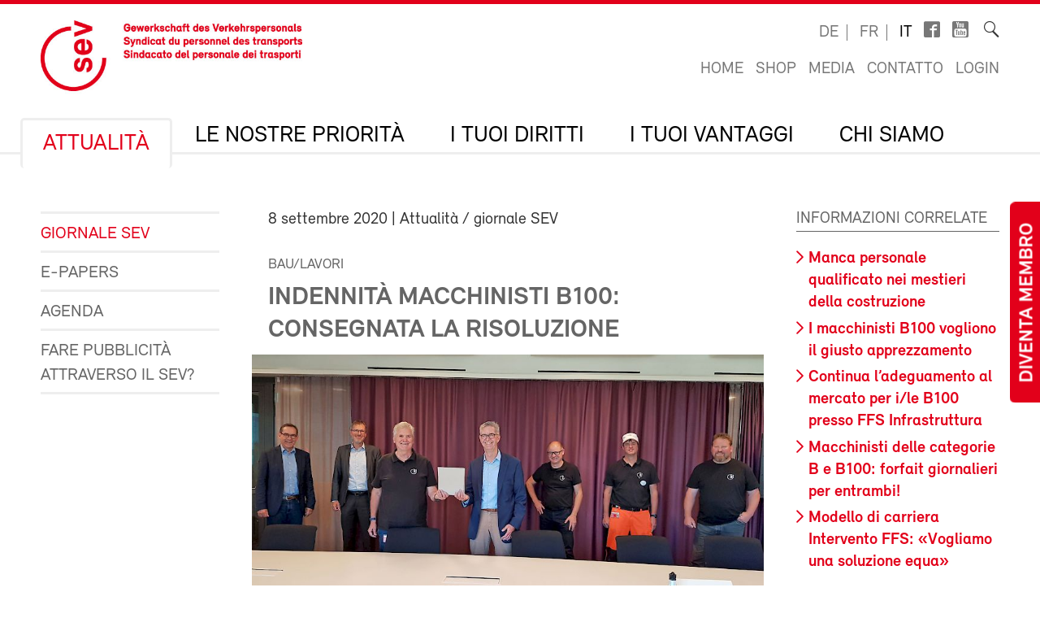

--- FILE ---
content_type: text/html; charset=utf-8
request_url: https://sev-online.ch/it/aktuell/kontakt.sev/2020/indennita-macchinisti-b100-consegnata-la-risoluzione-2020090806-4/
body_size: 11755
content:
<!DOCTYPE html>
<!--[if lt IE 7 ]><html class="ie ie6" lang="en"> <![endif]-->
<!--[if IE 7 ]><html class="ie ie7" lang="en"> <![endif]-->
<!--[if IE 8 ]><html class="ie ie8" lang="en"> <![endif]-->
<!--[if (gte IE 9)|!(IE)]><!--><html lang="it"> <!--<![endif]-->
<head>

	<!-- Basic Page Needs
  ================================================== -->
	<meta charset="utf-8">
	<title>Indennità macchinisti B100: consegnata la risoluzione : SEV-Online</title>

		<meta name="keywords" content="B100">

	<meta name="author" content="SEV-Online">

	<meta property="og:site_name" content="SEV-Online"/>
	<meta property="og:title" content="Indennità macchinisti B100: consegnata la risoluzione" />
	<meta property="og:url" content="https://sev-online.ch/it/aktuell/kontakt.sev/2020/indennita-macchinisti-b100-consegnata-la-risoluzione-2020090806-4/" />
		<meta property="og:type" content="article" />
					<meta property="og:image" content="https://sev-online.ch/site/assets/files/300480/20200903_bau-resolution_b100_15fi_b-2.0x500.jpg" />
						<meta property="og:description" content="Peter Kummer, il nuovo capo della divisione Infrastrutture delle FFS, ha ricevuto giovedì scorso, presso la sede centrale delle FFS a Berna-Wankdorf, una delegazione della sottofederazione SEV BAU, composta dal presidente centrale Markus Kaufmann,..." />


	<meta name="viewport" content="width=device-width, initial-scale=1">
	<link rel="apple-touch-icon" sizes="180x180" href="/favicons/apple-touch-icon.png">
	<link rel="icon" type="image/png" sizes="32x32" href="/favicons/favicon-32x32.png">
	<link rel="icon" type="image/png" sizes="16x16" href="/favicons/favicon-16x16.png">
	<link rel="manifest" href="/favicons/site.webmanifest">
	<link rel="mask-icon" href="/favicons/safari-pinned-tab.svg" color="#e2001a">
	<link rel="shortcut icon" href="/favicons/favicon.ico">
	<meta name="msapplication-TileColor" content="#e2001a">
	<meta name="msapplication-config" content="/favicons/browserconfig.xml">
	<meta name="theme-color" content="#ffffff">

    <script type="text/javascript">
		        var config = {"debug":false,"lang":"it","urls":{"current_url":"\/it\/aktuell\/kontakt.sev\/2020\/indennita-macchinisti-b100-consegnata-la-risoluzione-2020090806-4\/","current_parent_url":"\/it\/aktuell\/kontakt.sev\/2020\/","current_parent_parent_url":"\/it\/aktuell\/kontakt.sev\/","current_parent_parent_parent_url":"\/it\/aktuell\/","current_parent_parent_parent_parent_url":"\/it\/","current_parent_parent_parent_parent_parent_url":"\/it\/","root":"\/","templates":"\/site\/templates\/","calendar_ajax_url":"\/it\/"}};
    </script>

	<script type="text/javascript" src="//use.typekit.net/fss5wrb.js"></script>
	<script type="text/javascript">try{Typekit.load();}catch(e){}</script>
	<script type="text/javascript" src="/site/templates/js/modernizr.custom.78281.js"></script>

	<!--[if (gte IE 6)&(lte IE 8)]>
	  <script type="text/javascript" src="/site/templates/js/selectivizr/selectivizr-min.js"></script>
	<![endif]-->

	<link rel="stylesheet" type="text/css" href="/site/assets/aiom/css_dd535a18b093ab362245025ac707c69e.css">
	<!-- link type='text/css' rel="stylesheet" href="/site/templates/css/main.min.css" media="all" / -->
	<link type='text/css' rel="stylesheet" href="/site/templates/font/icomoon/style.css" media="all" />
	
	<!-- per template styles -->

	<!--[if (gte IE 6)&(lte IE 8)]>
		<link rel="stylesheet" href="/site/templates/css/ie8.css" media="all">
	<![endif]-->


	<!-- Matomo -->
	<script>
		var _paq = window._paq = window._paq || [];
		_paq.push(['trackPageView']);
		_paq.push(['enableLinkTracking']);
		(function() {
			var u="//statistics.sev-online.ch/matomo/";
			_paq.push(['setTrackerUrl', u+'matomo.php']);
			_paq.push(['setSiteId', '1']);	// matomo website id 1=sev-online.ch
			var d=document, g=d.createElement('script'), s=d.getElementsByTagName('script')[0];
			g.async=true; g.src=u+'matomo.js'; s.parentNode.insertBefore(g,s);
		})();
	</script>
	<!-- End Matomo Code -->

</head>


<body class="page breakpoint-medium" data-mobilemenu="closed">

	<div class="button-mitglied-desktop">
		<a href="/it/deine-vorteile/associarsi/dichiarazione-di-adesione/">Diventa membro</a>
	</div>

	<div class="off-canvas-nav">
		<!-- for mobile nav clones -->
	</div>

	<!-- Inhalt Page Layout
	================================================== -->

	<div class="wrapper">

		<div class="container">

			<div class="block-group cf">

<header class="cf">
	<div class="block cf">
		<!-- sitename: sev-online -->
		<div class="cf">
			<a href="/it/" class="logo">
				<img class="logo-sev logo-mob" src="/site/templates/images/logo-sev-new-mob.jpg" alt="SEV-Online">
				<img class="logo-sev logo-desk" src="/site/templates/images/logo-sev-new.jpg" alt="SEV-Online"/>
			</a>

			<div class="service-bar cf">

				<ul class="languagenav">

					<li><a href='/de/aktuell/kontakt.sev/2020/resolution-an-leiter-infrastruktur-uebergeben-2020090806-3/'>de</a></li>
					<li><a href='/fr/aktuell/kontakt.sev/2020/mecaniciens-b100-la-bonne-foi-bafouee-2020090806-5/'>fr</a></li>
					<li class="current"><a href='/it/aktuell/kontakt.sev/2020/indennita-macchinisti-b100-consegnata-la-risoluzione-2020090806-4/'>it</a></li>				</ul>
				<ul class="socialbar">
					<li><a href="https://www.facebook.com/pages/SEV-Gewerkschaft-des-Verkehrspersonals/216636771699155" target="_blank" class="icon-facebook2"></a></li>
					<li><a href="http://www.youtube.com/user/Verkehrsgewerkschaft" target="_blank" class="icon-youtube_box"></a></li>
					
                    
				</ul>

				<form action="/it/ricerca/" class="searchform">
					<label for="sitesearch">Ricerca</label><input type="search" class="searchinput hidden" id="sitesearch" name="q" placeholder="" value=""/>
					<button type="submit" class="searchbutton hidden"><i class="icon-search_thin"></i></button>
					<span class="searchicon"><i class="icon-search_thin"></i></span>
				</form>

				<ul class="metanav">
					<li><a href="/it/">Home</a></li>

					<li><a href="/it/deine-vorteile/shop/">Shop</a></li>
					<li><a href="/it/media/">Media</a></li>
					<li><a href="/it/contatto/">Contatto</a></li>


					<li><a href='/it/members/login/300480'>Login</a></li>				</ul>

			</div>
		</div>

		<div class="navigation-container cf">
			<ul class="navigation cf">
				<li class="mobile"><a class="btn-mobile-menu" href="#"> Menu</a></li>


	<li class="has_children"><a href='/it/aktuell/'>Attualità</a>
		<ul class='cf'>
			<li><a href='/it/aktuell/kontakt.sev/'>Giornale SEV</a></li>
			<li><a href='/it/aktuell/epapers/'>e-Papers</a></li>
			<li><a href='/it/aktuell/agenda/'>Agenda</a></li>
			<li><a href='/it/aktuell/fare-pubblicita-al-sev/'>Fare pubblicità attraverso il SEV?</a></li>
		</ul>
		</li>
	<li class="has_children"><a href='/it/i-nostre-priorita/'>Le nostre priorità</a>
		<ul class='cf'>
			<li class="has_children"><a href='/it/i-nostre-priorita/sindacato/'>Politica contrattuale e sindacale</a>
				<ul class='cf'>
					<li class="has_children"><a href='/it/i-nostre-priorita/sindacato/ffs/'>SBB</a>
						<ul class='cf'>
							<li><a href='/it/i-nostre-priorita/sindacato/ffs/ccl-cff/'>Contratto collettivo di lavoro FFS</a></li>
							<li><a href='/it/i-nostre-priorita/sindacato/ffs/regolamentazioni-specifiche-settoriali-sulla-durata-del-lavoro-bar/'>Regolamentazioni specifiche settoriali sulla durata del lavoro BAR</a></li>
							<li><a href='/it/i-nostre-priorita/sindacato/ffs/trattative-salariali-ffs/'>Trattative salariali FFS</a></li>
							<li><a href='/it/i-nostre-priorita/sindacato/ffs/nuovo-sistema-salariale/'>Nuovo sistema salariale</a></li>
							<li><a href='/it/i-nostre-priorita/sindacato/ffs/le-tue-persone-di-contatto/'>Le tue persone di contatto</a></li>
						</ul>
						</li>
					<li class="has_children"><a href='/it/i-nostre-priorita/sindacato/bls/'>BLS</a>
						<ul class='cf'>
							<li><a href='/it/i-nostre-priorita/sindacato/bls/informazioni-importanti/'>Informazioni importanti</a></li>
							<li><a href='/it/i-nostre-priorita/sindacato/bls/lohnverhandlungen-wie-funktioniert-das/'>Trattative salariali alla BLS: come funziona in pratica?</a></li>
							<li><a href='/it/i-nostre-priorita/sindacato/bls/le-tue-persone-di-contatto/'>Le tue persone di contatto</a></li>
						</ul>
						</li>
				</ul>
				</li>
			<li class="has_children"><a href='/it/i-nostre-priorita/gesundheit-und-sicherheit-am-arbeitsplatz/'>Protezione della salute e della sicurezza al lavoro</a>
				<ul class='cf'>
					<li class="has_children"><a href='/it/i-nostre-priorita/gesundheit-und-sicherheit-am-arbeitsplatz/legge-sulla-durata-del-lavoro-ldl/'>LEGGE SULLA DURATA DEL LAVORO LDL</a>
						<ul class='cf'>
							<li><a href='/it/i-nostre-priorita/gesundheit-und-sicherheit-am-arbeitsplatz/legge-sulla-durata-del-lavoro-ldl/wie-gut-kennst-du-das-arbeitszeitgesetz-azg/'>Quiz sulla LDL</a></li>
						</ul>
						</li>
					<li><a href='/it/i-nostre-priorita/gesundheit-und-sicherheit-am-arbeitsplatz/testo-di-orientamento-protezione-della-salute-e-della-sicurezza-al-lavoro/'>Testo di orientamento Protezione della salute e della sicurezza al lavoro (2025)</a></li>
					<li class="has_children"><a href='/it/i-nostre-priorita/gesundheit-und-sicherheit-am-arbeitsplatz/contro-la-violenza-e-i-comportamenti-aggressivi/'>Contro la violenza e i comportamenti aggressivi</a>
						<ul class='cf'>
							<li><a href='/it/i-nostre-priorita/gesundheit-und-sicherheit-am-arbeitsplatz/contro-la-violenza-e-i-comportamenti-aggressivi/cosa-fare-in-caso-di-aggressioni/'>Cosa fare in caso di aggressioni?</a></li>
						</ul>
						</li>
				</ul>
				</li>
			<li><a href='/it/i-nostre-priorita/sozialpolitik/'>Politica sociale</a></li>
			<li class="has_children"><a href='/it/i-nostre-priorita/verkehrspolitik/'>Politica dei trasporti e clima</a>
				<ul class='cf'>
					<li class="has_children"><a href='/it/i-nostre-priorita/verkehrspolitik/politica-europea-dei-trasporti/'>Politica europea dei trasporti</a>
						<ul class='cf'>
							<li><a href='/it/i-nostre-priorita/verkehrspolitik/politica-europea-dei-trasporti/incontro-quadrangolare/'>Incontro quadrangolare</a></li>
						</ul>
						</li>
				</ul>
				</li>
			<li><a href='/it/i-nostre-priorita/digitalisierung/'>Digitalizzazione</a></li>
		</ul>
		</li>
	<li class="has_children"><a href='/it/i-tuoi-diritti/'>I tuoi diritti</a>
		<ul class='cf'>
			<li><a href='/it/i-tuoi-diritti/ccl/'>Il tuo CCL</a></li>
			<li><a href='/it/i-tuoi-diritti/berufsrechtsschutz.php/'>Assistenza giuridica professionale e consulenza giuridica</a></li>
			<li><a href='/it/i-tuoi-diritti/privatrechtsschutz.php/'>Protezione giuridica privata e in materia di circolazione</a></li>
			<li><a href='/it/i-tuoi-diritti/link_zum_recht/'>Colpi di diritto</a></li>
		</ul>
		</li>
	<li class="has_children"><a href='/it/deine-vorteile/'>I tuoi vantaggi</a>
		<ul class='cf'>
			<li class="has_children"><a href='/it/deine-vorteile/associarsi/'>Aderire al SEV</a>
				<ul class='cf'>
					<li><a href='/it/deine-vorteile/associarsi/contributi/'>Contributi dei membri</a></li>
				</ul>
				</li>
			<li><a href='/it/deine-vorteile/assistenza-giuridica-professionale/'>Assistenza giuridica professionale</a></li>
			<li><a href='/it/deine-vorteile/protezione-giuridica-privata-e-in-materia-di-circolazione/'>Protezione giuridica privata e in materia di circolazione</a></li>
			<li class="has_children"><a href='/it/deine-vorteile/formazione/'>Formazione</a>
				<ul class='cf'>
					<li><a href='/it/deine-vorteile/formazione/bildungskurse.php/'>Corsi di formazione</a></li>
					<li class="has_children"><a href='/it/deine-vorteile/formazione/movendo.php/'>Movendo</a>
						<ul class='cf'>
							<li><a href='/it/deine-vorteile/formazione/movendo.php/associazione-di-sostegno-della-scuola-sindacale-svizzera/'>Associazione di sostegno della Scuola Sindacale Svizzera</a></li>
						</ul>
						</li>
				</ul>
				</li>
			<li class="has_children"><a href='/it/deine-vorteile/reka.php/'>Valuta Reka</a>
				<ul class='cf'>
					<li><a href='/it/deine-vorteile/reka.php/reka-card-faq/'>Reka-Card FAQ</a></li>
				</ul>
				</li>
			<li class="has_children"><a href='/it/deine-vorteile/ferien/'>Vacanze</a>
				<ul class='cf'>
					<li><a href='/it/deine-vorteile/ferien/hotelcard/'>HotelCard</a></li>
					<li><a href='/it/deine-vorteile/ferien/brenscino.php/'>Brenscino</a></li>
					<li><a href='/it/deine-vorteile/ferien/gew/'>GEW - hotel, case e appartamenti per le vacanze</a></li>
					<li><a href='/it/deine-vorteile/ferien/interhome/'>Interhome - case e appartamenti per vacanze</a></li>
					<li><a href='/it/deine-vorteile/ferien/wohnungen_fsg.php/'>Cooperativa delle case di vacanza e di sci FSG</a></li>
					<li><a href='/it/deine-vorteile/ferien/weitere_angebote.php/'>Ulteriori proposte di vacanza</a></li>
				</ul>
				</li>
			<li class="has_children"><a href='/it/deine-vorteile/assicurazioni/'>Assicurazioni</a>
				<ul class='cf'>
					<li class="has_children"><a href='/it/deine-vorteile/assicurazioni/kalender.php/'>Assicurazioni infortunio dell’agenda</a>
						<ul class='cf'>
							<li><a href='/it/deine-vorteile/assicurazioni/kalender.php/haeufige-fragen-und-antworten/'>Domande e risposte più frequenti</a></li>
						</ul>
						</li>
					<li><a href='/it/deine-vorteile/assicurazioni/vorsorge.php/'>Previdenza privata</a></li>
					<li><a href='/it/deine-vorteile/assicurazioni/krankenversicherung.php/'>Assicurazioni malattia</a></li>
					<li><a href='/it/deine-vorteile/assicurazioni/auto.php/'>Assicurazione di veicoli a motore</a></li>
					<li><a href='/it/deine-vorteile/assicurazioni/privatkunden.php/'>Assicurazione clienti privati</a></li>
				</ul>
				</li>
			<li><a href='/it/deine-vorteile/prestazioni-finanziarie-del-sev/'>Prestazioni finanziarie del SEV</a></li>
			<li><a href='/it/deine-vorteile/banca-cler/'>Banca Cler</a></li>
			<li><a href='/it/deine-vorteile/weitere-verguenstigungen/'>Altre prestazioni</a></li>
			<li><a href='/it/deine-vorteile/shop/'>Shop</a></li>
			<li><a href='/it/deine-vorteile/downloads/'>Downloads</a></li>
			<li class="has_children"><a href='/it/deine-vorteile/test/'>Informazioni e materiale per le sotto federazioni e le sezioni</a>
				<ul class='cf'>
					<li><a href='/it/deine-vorteile/test/commanda-di-materiale-sev/' class= "icon-lock">Ordine di materiale SEV</a></li>
					<li class="has_children"><a href='/it/deine-vorteile/test/reclutamento/'>Reclutamento</a>
						<ul class='cf'>
							<li><a href='/it/deine-vorteile/test/reclutamento/buoni-motivi-per-aderire-al-sev/'>Buoni motivi per aderire al SEV</a></li>
							<li><a href='/it/deine-vorteile/test/reclutamento/consigli-per-il-colloquio-di-reclutamento/'>Consigli per il colloquio di reclutamento</a></li>
						</ul>
						</li>
					<li><a href='/it/deine-vorteile/test/stampati-per-lauto-stampa-certificati-modulo-di-adesione-ecc/'>Stampati per l'auto-stampa (certificati, modulo di adesione, ecc.)</a></li>
				</ul>
				</li>
		</ul>
		</li>
	<li class="has_children"><a href='/it/il-sev/'>Chi siamo</a>
		<ul class='cf'>
			<li class="has_children"><a href='/it/il-sev/wer_sind_wir/'>Chi siamo?</a>
				<ul class='cf'>
					<li><a href='/it/il-sev/wer_sind_wir/leitbild/'>Carta d’identità del SEV</a></li>
					<li><a href='/it/il-sev/wer_sind_wir/organizzazione/'>Organizzazione</a></li>
					<li><a href='/it/il-sev/wer_sind_wir/percorso-per-il-segretariato-centrale-sev/'>Percorso per il segretariato centrale SEV</a></li>
				</ul>
				</li>
			<li class="has_children"><a href='/it/il-sev/kongress/'>Congresso</a>
				<ul class='cf'>
					<li class="has_children"><a href='/it/il-sev/kongress/kongress-2025/'>Congresso 2025</a>
						<ul class='cf'>
							<li><a href='/it/il-sev/kongress/kongress-2025/anfahrt-zum-kursaal-bern-wichtige-information/'>Accesso al Kursaal di Berna: Informazione importante</a></li>
							<li><a href='/it/il-sev/kongress/kongress-2025/classatore-digitale-del-congresso-2025/' class= "icon-lock">Classatore digitale del congresso 2025</a></li>
							<li><a href='/it/il-sev/kongress/kongress-2025/giornale-del-congresso-2025/'>Giornale del Congresso 2025</a></li>
							<li><a href='/it/il-sev/kongress/kongress-2025/fotos-und-videos/'>Immagini e video Congresso 2025</a></li>
							<li><a href='/it/il-sev/kongress/kongress-2025/testi-di-orientamento-2025-2029-testi-integrali/'>Testi di orientamento 2025–2029 (testi integrali)</a></li>
						</ul>
						</li>
					<li class="has_children"><a href='/it/il-sev/kongress/kongress-2022/'>Congresso 2022</a>
						<ul class='cf'>
							<li><a href='/it/il-sev/kongress/kongress-2022/positionspapiere-2022-2024/'>Testi di orientamento 2022-2024</a></li>
							<li><a href='/it/il-sev/kongress/kongress-2022/kongressbeschluesse-2022/'>Risoluzioni dell’81° congresso ordinario SEV del 27 ottobre 2022</a></li>
							<li><a href='/it/il-sev/kongress/kongress-2022/fotos/'>Immagini e video</a></li>
							<li><a href='/it/il-sev/kongress/kongress-2022/digitaler-kongressordner-2022/' class= "icon-lock">Classatore digitale del congresso 2022</a></li>
						</ul>
						</li>
					<li class="has_children"><a href='/it/il-sev/kongress/congresso-2019/'>Congresso 2019</a>
						<ul class='cf'>
							<li><a href='/it/il-sev/kongress/congresso-2019/congresso-digitale/' class= "icon-lock">Classatore digitale del congresso 2019</a></li>
							<li><a href='/it/il-sev/kongress/congresso-2019/immagini/'>Immagini</a></li>
							<li><a href='/it/il-sev/kongress/congresso-2019/positionspapiere/'>Testi di orientamento 2019–2021</a></li>
							<li><a href='/it/il-sev/kongress/congresso-2019/resoluzioni/'>Risoluzioni</a></li>
						</ul>
						</li>
					<li class="has_children"><a href='/it/il-sev/kongress/congresso-2017/'>Congresso 2017</a>
						<ul class='cf'>
							<li><a href='/it/il-sev/kongress/congresso-2017/nuove-proposte-al-congresso/'>Nuove proposte al congresso</a></li>
							<li><a href='/it/il-sev/kongress/congresso-2017/testi-di-orientamento/'>Testi di orientamento</a></li>
							<li><a href='/it/il-sev/kongress/congresso-2017/foto/'>Foto 1° giorno del congresso</a></li>
							<li><a href='/it/il-sev/kongress/congresso-2017/foto-secondo-giorno/'>Foto secondo giorno</a></li>
							<li><a href='/it/il-sev/kongress/congresso-2017/impressioni-dal-banchetto/'>Impressioni dal banchetto</a></li>
							<li><a href='/it/il-sev/kongress/congresso-2017/per-un-servizio-pubblico-dal-volto-umano-provvedimenti-di-formazione-tempestivi-per-il-personale/'>Per un servizio pubblico dal volto umano – Provvedimenti di formazione tempestivi per il personale</a></li>
							<li><a href='/it/il-sev/kongress/congresso-2017/contro-la-concorrenza-assurda/'>Contro la concorrenza assurda</a></li>
							<li><a href='/it/il-sev/kongress/congresso-2017/digitalizzazione-della-mobilita/'>Digitalizzazione della mobilità</a></li>
							<li><a href='/it/il-sev/kongress/congresso-2017/contro-il-peggioramento-dei-condizioni-dimpiego-nella-navigazione/'>Contro il peggioramento dei condizioni d'impiego nella navigazione</a></li>
							<li><a href='/it/il-sev/kongress/congresso-2017/migliori-prospettive-per-i-giovani/'>Migliori prospettive per i giovani</a></li>
						</ul>
						</li>
				</ul>
				</li>
			<li><a href='/it/il-sev/comitato-sev/'>Comitato SEV</a></li>
			<li><a href='/it/il-sev/la-commissione-direttiva/'>La direzione sindacale</a></li>
			<li class="has_children"><a href='/it/il-sev/segretariati-regionali/'>Segretariati SEV</a>
				<ul class='cf'>
					<li><a href='/it/il-sev/segretariati-regionali/segretariato-centrale/'>Segretariato centrale SEV a Berna</a></li>
					<li><a href='/it/il-sev/segretariati-regionali/zurigo/'>Zurigo</a></li>
					<li><a href='/it/il-sev/segretariati-regionali/losanna/'>Losanna</a></li>
					<li><a href='/it/il-sev/segretariati-regionali/bellinzona/'>Bellinzona</a></li>
					<li><a href='/it/il-sev/segretariati-regionali/ginevra/'>Ginevra</a></li>
					<li><a href='/it/il-sev/segretariati-regionali/coira/'>Coira</a></li>
					<li><a href='/it/il-sev/segretariati-regionali/san-gallo/'>San Gallo</a></li>
					<li><a href='/it/il-sev/segretariati-regionali/olten/'>Olten</a></li>
				</ul>
				</li>
			<li><a href='/it/il-sev/sottofederazioni/'>Sottofederazioni</a></li>
			<li><a href='/it/il-sev/sezioni/'>Sezioni</a></li>
			<li class="has_children"><a href='/it/il-sev/donne/'>Donne</a>
				<ul class='cf'>
					<li><a href='/it/il-sev/donne/schwerpunkte.php/'>Compiti</a></li>
					<li><a href='/it/il-sev/donne/aktivitaeten.php/'>Cosa facciamo?</a></li>
					<li><a href='/it/il-sev/donne/frauenkommission.php/'>Chi siamo: strutture</a></li>
					<li><a href='/it/il-sev/donne/bildungstagung.php/'>Giornata di formazione per le donne</a></li>
					<li><a href='/it/il-sev/donne/parita/'>Donne – partecipate!</a></li>
					<li><a href='/it/il-sev/donne/4-laender-treffen.php/'>Incontro dei 4 paesi</a></li>
					<li><a href='/it/il-sev/donne/sciopero-femminista/'>Sciopero femminista</a></li>
					<li><a href='/it/il-sev/donne/links.php/'>Link</a></li>
				</ul>
				</li>
			<li class="has_children"><a href='/it/il-sev/giovani/'>Giovani</a>
				<ul class='cf'>
					<li><a href='/it/il-sev/giovani/jugendkommission/'>Commissione gioventù</a></li>
					<li><a href='/it/il-sev/giovani/programma-annuale-2026/'>Programma annuale 2026</a></li>
					<li><a href='/it/il-sev/giovani/giornata-della-gioventu-sev/'>Giornata di formazione Gioventù 2026: Mangiare sano durante il lavoro a turni</a></li>
					<li><a href='/it/il-sev/giovani/jugendurlaub/'>Congedo giovanile</a></li>
				</ul>
				</li>
			<li class="has_children"><a href='/it/il-sev/immigrati/'>Migrazione</a>
				<ul class='cf'>
					<li><a href='/it/il-sev/immigrati/giornata-della-migrazione/'>Giornata Migrazione 2026: lavoro di cura e discorso d’odio</a></li>
				</ul>
				</li>
			<li><a href='/it/il-sev/sev-gata/'>SEV-GATA</a></li>
			<li><a href='/it/il-sev/jobs/'>Jobs</a></li>
			<li><a href='/it/il-sev/apprendistato/'>Apprendistato</a></li>
			<li><a href='/it/il-sev/pubblicazioni-sev/'>Pubblicazioni SEV</a></li>
		</ul>
		</li>
			</ul>
		</div>
	</div>
</header>

<div class="button-mitglied-mobile">
	<a href="/it/deine-vorteile/associarsi/dichiarazione-di-adesione/">Diventa membro</a>
</div>



<div class="breadcrumb-container block cf">
    <ul class="breadcrumb">
        <li><a href='/it/'>SEV-Online</a></li><li><a href='/it/aktuell/'>Attualità</a></li><li><a href='/it/aktuell/kontakt.sev/'>Giornale SEV</a></li><li><a href='/it/aktuell/kontakt.sev/2020/'>2020</a></li>    </ul>
</div>


				<div class="main-content">
					<div class="side-subnav block cf">

						<nav>
							<ul class="page-navigation">
								<li>
									<a href='/it/aktuell/kontakt.sev/' class="active">Giornale SEV</a>
								</li>
								<li>
									<a href='/it/aktuell/epapers/'>e-Papers</a>
								</li>
								<li>
									<a href='/it/aktuell/agenda/'>Agenda</a>
								</li>
								<li>
									<a href='/it/aktuell/fare-pubblicita-al-sev/'>Fare pubblicità attraverso il SEV?</a>
								</li>
							</ul>
						</nav>					</div>

					<div class="content block cf">


					


						<article><p class="meta"><time>8 settembre 2020</time> | Attualità / giornale SEV</p><h2 class='spitzmarke'>BAU/LAVORI</h2><h1>Indennità macchinisti B100: consegnata la risoluzione</h1><figure class='full cf'><img src='/site/assets/files/300480/20200903_bau-resolution_b100_15fi_b-2.850x510.jpg'/><figcaption>La consegna della risoluzione.</figcaption></figure><p>Peter Kummer, il nuovo capo della divisione Infrastrutture delle FFS, ha ricevuto giovedì scorso, presso la sede centrale delle FFS a Berna-Wankdorf, una delegazione della sottofederazione SEV BAU, composta dal presidente centrale Markus Kaufmann, dal membro del Comitato centrale Hubert Koller e dal macchinista B100 Philippe Schibli, che forma anche i macchinisti di questa categoria. Era presente anche il segretario sindacale SEV Urs Huber. Per le FFS presenti Rainer Ducrey, responsabile infrastrutture per il personale, Heinz Freimann e Bettina Filli, responsabile del personale I-VU.</p>

<p>Nell’estate 2019, FFS e SEV hanno elaborato un accordo che riconosceva un’indennità di mercato di 3000 franchi ai macchinisti B100 di Infrastruttura IH, nel frattempo diventata I-VU. In tempi brevi, è però emerso che, a causa di disguidi interni alle FFS, collaboratori in possesso dei requisiti B100 e impiegati come tali non avevano ricevuto l’indennità. Questo fatto ha creato importanti problemi, in particolare al settore delle linee di contatto. Le FFS hanno reagito accettando di analizzare la situazione in modo da elargire l’indennità ad ulteriori collaboratori, se del caso anche retroattivamente, indicando che questa analisi avrebbe richiesto tempo sino al primo trimestre 2020.</p>

<p>Trascorso questo termine, il SEV ha chiesto più volte, pur manifestando comprensione per la situazione a seguito della pandemia, di sapere a che punto fosse l’analisi, rispettivamente l’elaborazione di proposte da parte delle FFS.</p>

<p>A fine giugno, le FFS hanno invece comunicato di non essere in grado di allargare la cerchia degli aventi diritto a nuovi collaboratori, in quanto volevano dapprima svolgere una verifica in tutto il gruppo aziendale. Per la sottofederazione lavori del SEV, questa posizione è inaccettabile e in contrasto con il principio della buona fede, in quanto va ad annullare la procedura di verifica e di ricerca di un accordo e, di fatto, consolida una situazione di ingiustizia tra i collaboratori. In questo modo, la direzione perde ogni credibilità da parte del personale. Questa risoluzione di protesta è stata adottata dell’assemblea dei delegati della sottofederazione Lavori del SEV del 18 agosto 2020.</p>

<p>Fi</p><p class='cf'></p><div class='box-red cf'><p></p></div>
<div class="social-media-bar">
    <p>Condividi la pagina:</p>
<ul class='MarkupSocialShareButtons cf'><li class='mssb-item mssb-facebook mssb-popup'>
                            <a target='_blank' title='facebook' href='https://www.facebook.com/sharer/sharer.php?u=https%3A%2F%2Fsev-online.ch%2Fit%2Faktuell%2Fkontakt.sev%2F2020%2Findennita-macchinisti-b100-consegnata-la-risoluzione-2020090806-4%2F'><i class="icon-facebook"></i></a>
                        </li><li class='mssb-item mssb-twitter mssb-popup'>
                            <a target='_blank' title='twitter' href='https://twitter.com/intent/tweet?url=https%3A%2F%2Fsev-online.ch%2Fit%2Faktuell%2Fkontakt.sev%2F2020%2Findennita-macchinisti-b100-consegnata-la-risoluzione-2020090806-4%2F&text=Peter%20Kummer%2C%20il%20nuovo%20capo%20della%20divisione%20Infrastrutture%20delle%20FFS%2C%20ha%20ricevuto%20gioved%C3%AC%20scorso%2C%E2%80%A6&hashtags='><i class="icon-twitterX"></i></a>
                        </li><li class='mssb-item mssb-linkedin mssb-popup'>
                            <a target='_blank' title='linkedin' href='http://www.linkedin.com/shareArticle?mini=true&url=https%3A%2F%2Fsev-online.ch%2Fit%2Faktuell%2Fkontakt.sev%2F2020%2Findennita-macchinisti-b100-consegnata-la-risoluzione-2020090806-4%2F&title=Indennit%C3%A0%20macchinisti%20B100%3A%20consegnata%20la%20risoluzione&summary=Peter%20Kummer%2C%20il%20nuovo%20capo%20della%20divisione%20Infrastrutture%20delle%20FFS%2C%20ha%20ricevuto%20gioved%C3%AC%20scorso%2C%E2%80%A6&source='><i class="icon-linkedin2"></i></a>
                        </li><li class='mssb-item mssb-email'>
                            <a title='email' href='mailto:?subject=Indennit%C3%A0%20macchinisti%20B100%3A%20consegnata%20la%20risoluzione&body=%0A%0Ahttps%3A%2F%2Fsev-online.ch%2Fit%2Faktuell%2Fkontakt.sev%2F2020%2Findennita-macchinisti-b100-consegnata-la-risoluzione-2020090806-4%2F%0A%0APeter%20Kummer%2C%20il%20nuovo%20capo%20della%20divisione%20Infrastrutture%20delle%20FFS%2C%20ha%20ricevuto%20gioved%C3%AC%20scorso%2C%E2%80%A6'><i class="icon-mail"></i></a>
                        </li></ul>
</div></article>
					


    <div class="comments">

    
            <div class='comments-form-box'>
            <div id='CommentForm' class='CommentForm_new'><form id='CommentForm_form' class='CommentForm  CommentFormNormal' action='./#CommentForm' method='post'><p class='CommentFormCite CommentForm_cite'><label for='CommentForm_cite'>Name</label><input type='text' name='cite' class='required' required='required' id='CommentForm_cite' value='' maxlength='128' /></p><p class='CommentFormEmail CommentForm_email'><label for='CommentForm_email'>E-Mail</label><input type='text' name='email' class='required email' required='required' id='CommentForm_email' value='' maxlength='255' /></p><p class='CommentFormText CommentForm_text'><label for='CommentForm_text'>Commenti</label><textarea name='text' class='required' required='required' id='CommentForm_text' rows='5' cols='50'></textarea></p><p class='CommentFormSubmit CommentForm_submit'><button type='submit' name='CommentForm_submit' id='CommentForm_submit' class='' value='1'>inviare</button><input type='hidden' name='page_id' value='300480' /></p></form></div><!--/CommentForm-->        </div>
    
        </div>




					</div>

					<div class="sidebar block cf">

						<section class='widget cf'>
    <header>
        <h3>Informazioni correlate</h3>
    </header>

    <div class="cf">
        <ul class="linklist"><li><a href='/it/aktuell/kontakt.sev/2025/sbb-muss-fachkrftemangel-angehen-202514-102833/' title='Parole Chiave: risoluzioni, SEV-Bau'>Manca personale qualificato nei mestieri della costruzione</a> </li><li><a href='/it/aktuell/kontakt.sev/2025/i-macchinisti-b100vogliono-il-giustoapprezzamento-202513-98282/' title='Parole Chiave: '>I macchinisti B100 vogliono il giusto apprezzamento</a> </li><li><a href='/it/aktuell/kontakt.sev/2025/continua-ladeguamento-al-mercato-202506-62164/' title='Parole Chiave: '>Continua l’adeguamento al mercato per i/le B100 presso FFS Infrastruttura</a> </li><li><a href='/it/aktuell/kontakt.sev/2025/forfait-giornalieri-per-entrambi-202506-62381/' title='Parole Chiave: '>Macchinisti delle categorie B e B100: forfait giornalieri per entrambi!</a> </li><li><a href='/it/aktuell/kontakt.sev/2025/vogliamo-una-soluzione-equa-202502-44830/' title='Parole Chiave: '>Modello di carriera Intervento FFS: «Vogliamo una soluzione equa»</a> </li><li class='hidden'><a href='/it/aktuell/kontakt.sev/2024/se-ne-vanno-in-troppi-202408-286498/' title='Parole Chiave: '>Se ne vanno in troppi</a> </li><li class='hidden'><a href='/it/aktuell/kontakt.sev/2023/servono-salaripi-elevati-202308-243897/' title='Parole Chiave: '>Giornata dei B100: servono salari più elevati</a> </li><li class='hidden'><a href='/it/aktuell/kontakt.sev/2023/invito-al-2-raduno-svizzerodei-macchinisti-b100-del-sev-202303-228956/' title='Parole Chiave: B100, macchinista, giornata B100, bau, lavori, rpv, lpv, ts, as, ffs, ffs cargo'>Invito al 2° raduno svizzerodei macchinisti B100 del SEV</a> </li><li class='hidden'><a href='/it/aktuell/kontakt.sev/2022/philippe-schibli-macchinista-b100-202209-176380/' title='Parole Chiave: Philippe Schibli, B100, BAU'>Philippe Schibli, macchinista B100</a> </li><li class='hidden'><a href='/it/aktuell/kontakt.sev/2022/siamo-macchinistie-vogliamo-essere-riconosciuti-come-tali-202208-170863/' title='Parole Chiave: macchinisti b 100'>«Siamo macchinistie vogliamo essere riconosciuti come tali»</a> </li><li class='hidden'><a href='/it/aktuell/kontakt.sev/2022/neue-lokpersonal-laufbahn-berzeugt-202208-172133/' title='Parole Chiave: '>Macchinisti FFS Cargo: la nuova carriera convince</a> </li><li class='hidden'><a href='/it/aktuell/kontakt.sev/2022/macchinisti-cargo-b100-nuova-figura-professionale-202207-167788/' title='Parole Chiave: FFS Cargo, figure professionali, B100, macchinista'>Macchinisti Cargo B100: nuova figura professionale</a> </li><li class='hidden'><a href='/it/aktuell/kontakt.sev/2022/petizione-controla-disparitdi-trattamento-202203-145578/' title='Parole Chiave: B100, giornata nazionale, SEV, petizione'>Petizione controla disparitàdi trattamento </a> </li><li class='hidden'><a href='/it/aktuell/kontakt.sev/2019/salari-dei-macchinisti-fff-parita-di-trattamento-per-tutti-2019102207-4/' title='Parole Chiave: macchinisti, B100, salari'>Salari dei macchinisti FFF: parità di trattamento per tutti!</a> </li><li class='hidden'><a href='/it/aktuell/kontakt.sev/2019/accordo-per-i-conducenti-di-veicoli-a-motore-b100/' title='Parole Chiave: b100, petizione'>Accordo per i conducenti di veicoli a motore B100</a> </li><li class='hidden'><a href='/it/aktuell/kontakt.sev/2019/triebfahrzeugfuehrende-b100-1047-unterschriften-fuer-besseren-lohn/' title='Parole Chiave: BAU, macchinisti B100, macchinisti, B100'>1047 firme per un salario equo</a> </li></ul><a href='#' class='show_more'><i class='fa fa-plus-circle'></i> di più</a>
    </div>
</section>
						
						
						
						<section class='widget'>

    <header>
        <h3>Agenda</h3>
    </header>

    <article class='cf'>
        <div id="calendarbox" data-lang='it' data-categories=''>
            <!-- ajax content -->
        </div>

        <ul class='linklist'>
            <li>
                <a class='fl' href='/it/aktuell/agenda/'>
                    tutti i dati                </a>
            </li>
            <li>
                <a class='fr' href='/it/annunciateci-un-avvenimento/'>
                    Inserire avvenimento                </a>
            </li>
        </ul>

    </article>

</section>

<script>
// load calendar script that will load our calendar via ajax
//$.getScript( config.urls.templates + "js/calendar/jquery.calendar.0.1.js" );
</script><section class="widget">

    <header>
        <h3>Nuove BAR FFS – il SEV informa sul posto</h3>
    </header>


    <article class='cf'>


    <p>Sono state rinegoziate le regolamentazioni specifiche settoriali sulla durata del lavoro (BAR) per il personale dell’assistenza clienti, della condotta dei treni (personale di locomotiva) e dei settori cleaning e manovra della Produzione ferroviaria di FFS Viaggiatori. II Sindacato SEV organizza nelle prossime settimane a livello svizzero degli incontri, durante i quali coloro che hanno preso parte alle trattative presenteranno il risultato della negoziazione. L'incontro in Ticino si terrà&nbsp;<strong>il </strong><a href="https://sev-online.ch/it/aktuell/agenda/25-2-2026" target="_blank">25 febbraio</a> <strong>alla Casa del Popolo di Bellinzona.&nbsp;Sono previste 3 finestre temporali, con inizio rispettivamente alle 10, alle 14 e 30 e alle 17.</strong>&nbsp; Altri eventi informativi finora noti (con link sull'agenda web):</p>

<ul>
	<li><a href="https://sev-online.ch/it/aktuell/agenda/3-2-2026" target="_blank">3 febbraio</a>, Berna</li>
	<li><a href="https://sev-online.ch/it/aktuell/agenda/6-2-2026" target="_blank">6 febbraio</a>, San Gallo</li>
	<li><a href="https://sev-online.ch/it/aktuell/agenda/11-2-2026">11 febbraio</a>, Romanshorn</li>
	<li><a href="https://sev-online.ch/it/aktuell/agenda/19-2-2026" target="_blank">19 febbraio</a>, Basilea</li>
	<li><a href="https://sev-online.ch/it/aktuell/agenda/20-2-2026" target="_blank">20 febbraio</a>, Goldau: Conferenza Clean anche su altri temi per il personale addetto alle pulizie&nbsp;(è necessaria la registrazione tramite il link nell’agenda su sev-online.ch)</li>
	<li>5 marzo, Ginevra</li>
	<li><a href="https://sev-online.ch/it/aktuell/agenda/16-3-2026" target="_blank">16 marzo</a>, Lucerna</li>
	<li>18 marzo, Zurigo, HB</li>
	<li>20 marzo, Losanna</li>
	<li>30 marzo, Biel-Bienne.</li>
</ul>




<ul class='linklist'>
	<li><a target="_blank" href="https://sev-online.ch/it/i-nostre-priorita/sindacato/ffs/regolamentazioni-specifiche-settoriali-sulla-durata-del-lavoro-bar/">Maggiori informazioni sugli eventi e sulle BAR</a></li>
</ul>
    </article>

</section><!-- widget box-->
<section class="widget">

    <div class="content-banner bg-stripes-red widget-banner cf">

        <h5><span></span></h5>

        <h3><span>Formazione 2026 - Iscriviti adesso!</span></h3>

        <p></p>

        <span class="button-cross fr">
            <a href="/it/downloads/pdf_it/2026/programma-di-formazione-2026.pdf" class="arrow arrow-e big white">Programma di formazione 2026</a>
        </span>

    </div>
    
</section><section class="widget">

    <header>
        <h3>Giornate SEV 2026</h3>
    </header>


    <article class='cf'>

<img src='/site/assets/files/341834/cargotagung_2026_it.600x0.jpg' alt=''/>
    <p><a href="https://sev-online.ch/it/aktuell/giornata-del-trasporto-merci/">Giornata del trasporto merci&nbsp;destinata ai macchinisti</a><br>
20 maggio 2026 Berna</p>

<p><a href="https://sev-online.ch/it/il-sev/immigrati/giornata-della-migrazione/">Giornata di formazione Migrazione: lavoro di cura e discorso d’odio</a><br>
23 settembre 2026, Olten</p>

<p><a href="https://sev-online.ch/it/il-sev/donne/bildungstagung.php/">Giornata di formazione per le donne:&nbsp;La forza di essere una donna</a><br>
6 novembre 2026 Berna</p>

<p><a href="https://sev-online.ch/it/il-sev/giovani/giornata-della-gioventu-sev/">Giornata di formazione Gioventù: Mangiare sano durante il lavoro a turni</a><br>
27 novembre 2026 Berna</p>





    </article>

</section><section class="widget">

    <header>
        <h3>Studio sulle condizioni di lavoro degli autisti di autobus</h3>
    </header>


    <article class='cf'>

<img src='/site/assets/files/341294/24_07_trapheac_flyer_a5_it_def.600x0.jpg' alt=''/>
    




<ul class='linklist'>
	<li><a target="_blank" href="https://trapheac.ch/it">Link allo studio</a></li>
</ul>
    </article>

</section><section class="widget">

    <header>
        <h3>Quiz SEV</h3>
    </header>


    <article class='cf'>


    


<ul class='linklist'><li><a href='/it/aktuell/quiz/'>Risposte tra le righe</a></li></ul>


    </article>

</section><section class="widget infobox bg-gray">

    <header>
        <h3>Dichiarazione di adesione</h3>
    </header>


    <article class='cf'>


    


<ul class='linklist'><li><a href='/it/deine-vorteile/associarsi/dichiarazione-di-adesione/'>Aderisci subito al SEV!</a></li></ul>


    </article>

</section><section class="widget infobox bg-blue">

    <header>
        <h3>Domanda di assistenza giuridica professionale</h3>
    </header>


    <article class='cf'>


    <p><a href="https://sev-online.ch/it/il-sev/segretariati-regionali/segretariato-centrale/#recht">I dati di contatto e la procedura attuale per la tutela giuridica professionale sono disponibili a questo link.</a></p>





    </article>

</section><section class="widget">

    <header>
        <h3>Il SEV si presenta</h3>
    </header>


    <article class='cf'>


    <div class='TextformatterVideoEmbed' style='position:relative;margin:1em 0;padding-bottom:56.25%;height:0;overflow:hidden;'><iframe style='position:absolute;top:0;left:0;width:100%;height:100%;' width="1280" height="720" src="https://www.youtube-nocookie.com/embed/Rm73cy9f4Cg?feature=oembed" frameborder="0" allow="accelerometer; autoplay; clipboard-write; encrypted-media; gyroscope; picture-in-picture; web-share" referrerpolicy="strict-origin-when-cross-origin" allowfullscreen title="Il SEV si presenta..."></iframe></div>





    </article>

</section><section class="widget epaper">

    <header>
        <h3>e-paper</h3>
    </header>


    <article class='cf'>


    
	
    <a href='/site/assets/files/354344/01-26_sev_it.pdf' target='_blank'>
        <img src='/site/assets/files/354344/01-26_sev_it.380x0.jpg' alt=''/>
    </a>
	<ul class="linklist">
		<li><a href="/site/assets/files/354344/01-26_sev_it.pdf" target="_blank">SEV N°01/2026</a></li>
		<li><a href="/it/aktuell/epapers/">Archivio ePaper</a></li>
	</ul>

    </article>

</section><section class="widget">

    <header>
        <h3>Newsletter giornale SEV</h3>
    </header>


    <article class='cf'>


    <h2>Abbonatevi alla newsletter del giornale SEV</h2>


<ul class='linklist'><li><a href='/it/iscriviti-newsletter/'>Iscriviti alla newsletter del giornale SEV</a></li></ul>


    </article>

</section><section class="widget">

    <header>
        <h3>Giornale SEV</h3>
    </header>


    <article class='cf'>


    
<ul class='linklist'><li><a href='/it/downloads/pdf_it/2026/pianificazione-e-scadenze-2026-giornale-sev.pdf' target='_blank'>Pianificazione e scadenze 2026 - Giornale SEV</a></li></ul>



<ul class='linklist'>
	<li><a target="_blank" href="https://sev-online.ch/it/aktuell/fare-pubblicita-al-sev/">Pubblicità: SEV Giornale/newsletter</a></li>
</ul>
    </article>

</section>
						
					</div><!-- end sidebar  -->

				</div>
<footer class="block cf">

		<div class="box-gray block-group">

<div class='item block sev-footer'><h5 class='half-bottom'>SEV</h5><ul>
<li><a href="/it/deine-vorteile/associarsi/dichiarazione-di-adesione/">Aderire al SEV</a></li>
<li><a href="/it/deine-vorteile/">I tuoi vantaggi</a></li>
<li><a href="/it/il-sev/">Il SEV</a></li>
<li><a href="/it/il-sev/wer_sind_wir/leitbild/">Carta SEV</a></li>
<li><a href="/it/il-sev/segretariati-regionali/">Segretariati regionali</a></li>
<li><a href="/it/il-sev/sottofederazioni/">Sotto-federazioni</a></li>
<li><a href="/it/il-sev/donne/">SEV Donne</a></li>
<li><a href="/it/il-sev/giovani/">SEV Gioventù</a></li>
<li><a href="/it/il-sev/immigrati/">SEV Migrazione</a></li>
</ul></div><div class='item block news-footer'><h5 class='half-bottom'>News</h5><ul>
<li><a href="/it/aktuell/">Attualità/Giornale SEV</a></li>
<li><a href="/it/media/medienmitteilung/">Comunicati stampa</a></li>
</ul></div><div class='item block services-footer'><h5 class='half-bottom'>Servizi</h5><ul>
<li><a href="/it/i-tuoi-diritti/link_zum_recht/">Colpi di diritto</a></li>
<li><a href="/it/deine-vorteile/ditte-convenzionate/">Ditte convenzionate</a></li>
<li><a href="/it/deine-vorteile/shop/">Shop</a></li>
<li><a href="/it/deine-vorteile/downloads/">Downloads</a></li>
</ul></div><div class='item block kontakt-footer'><h5 class='half-bottom'>Contatto</h5><p>Segretariato centrale<br />
Steinerstrasse 35<br />
Casella postale 1008<br />
3000 Berna 6<br />
Tel. <a href="tel:+41313575757">031 357 57 57</a><br />
Fax 031 357 57 58<br />
<a href="/it/contatto/">Email</a></p>

<p>9:00–12:00 e 13:30–17:00<br />
(venerdì fino alle 16:00)</p></div><div class='item block social-media-footer'><h5 class='half-bottom'>Social Media</h5><ul>
<li><a href="https://www.facebook.com/pages/SEV-Gewerkschaft-des-Verkehrspersonals/216636771699155">Facebook</a></li>
<li><a href="http://www.youtube.com/user/Verkehrsgewerkschaft/videos">Youtube</a></li>
</ul></div>
		</div>

		<div class="copyright block-group">
			<div class="block">

				<span class="fl">


					&copy; Copyright 2026 by SEV, Bern |











<a href='/it/impressum/'>Impressum</a> | <a href='/it/privacy-policy/'>Protezione dei dati</a>				</span>

				<span class="fr">
					Website by <a href="http://www.update.ch">update AG</a>, Zürich
				</span>

			</div>
		</div>
</footer>
			</div>

		</div><!-- container -->

	</div>


<!-- End Document
================================================== -->


	<script src="/site/templates/js/jquery-1.10.2.min.js"></script>
	<script src="/site/assets/aiom/js_73af0a4465157f5abb5dcfff4c0f458a.js"></script>
	<!-- script src="/site/templates/js/pack.js"></script -->
	<!-- script src="/site/templates/js/pack.min.js"></script -->
	<!-- script src="/site/templates/js/redesign.js"></script -->

	<!-- per $config scripts -->
	
	<!-- per template scripts -->



<script type="text/javascript"> (function(e,t,o,n,p,r,i){e.visitorGlobalObjectAlias=n;e[e.visitorGlobalObjectAlias]=e[e.visitorGlobalObjectAlias]||function(){(e[e.visitorGlobalObjectAlias].q=e[e.visitorGlobalObjectAlias].q||[]).push(arguments)};e[e.visitorGlobalObjectAlias].l=(new Date).getTime();r=t.createElement("script");r.src=o;r.async=true;i=t.getElementsByTagName("script")[0];i.parentNode.insertBefore(r,i)})(window,document,"https://diffuser-cdn.app-us1.com/diffuser/diffuser.js","vgo");
    vgo('setAccount', '651099375');
    vgo('setTrackByDefault', true);
    vgo('process');
</script>

</body>
</html>

--- FILE ---
content_type: text/html; charset=utf-8
request_url: https://www.youtube-nocookie.com/embed/Rm73cy9f4Cg?feature=oembed
body_size: 46278
content:
<!DOCTYPE html><html lang="en" dir="ltr" data-cast-api-enabled="true"><head><meta name="viewport" content="width=device-width, initial-scale=1"><script nonce="2AwRUe8gkv6paV4n-fVK5w">if ('undefined' == typeof Symbol || 'undefined' == typeof Symbol.iterator) {delete Array.prototype.entries;}</script><style name="www-roboto" nonce="C7vRK26SSWKmUJsUGLGMjA">@font-face{font-family:'Roboto';font-style:normal;font-weight:400;font-stretch:100%;src:url(//fonts.gstatic.com/s/roboto/v48/KFO7CnqEu92Fr1ME7kSn66aGLdTylUAMa3GUBHMdazTgWw.woff2)format('woff2');unicode-range:U+0460-052F,U+1C80-1C8A,U+20B4,U+2DE0-2DFF,U+A640-A69F,U+FE2E-FE2F;}@font-face{font-family:'Roboto';font-style:normal;font-weight:400;font-stretch:100%;src:url(//fonts.gstatic.com/s/roboto/v48/KFO7CnqEu92Fr1ME7kSn66aGLdTylUAMa3iUBHMdazTgWw.woff2)format('woff2');unicode-range:U+0301,U+0400-045F,U+0490-0491,U+04B0-04B1,U+2116;}@font-face{font-family:'Roboto';font-style:normal;font-weight:400;font-stretch:100%;src:url(//fonts.gstatic.com/s/roboto/v48/KFO7CnqEu92Fr1ME7kSn66aGLdTylUAMa3CUBHMdazTgWw.woff2)format('woff2');unicode-range:U+1F00-1FFF;}@font-face{font-family:'Roboto';font-style:normal;font-weight:400;font-stretch:100%;src:url(//fonts.gstatic.com/s/roboto/v48/KFO7CnqEu92Fr1ME7kSn66aGLdTylUAMa3-UBHMdazTgWw.woff2)format('woff2');unicode-range:U+0370-0377,U+037A-037F,U+0384-038A,U+038C,U+038E-03A1,U+03A3-03FF;}@font-face{font-family:'Roboto';font-style:normal;font-weight:400;font-stretch:100%;src:url(//fonts.gstatic.com/s/roboto/v48/KFO7CnqEu92Fr1ME7kSn66aGLdTylUAMawCUBHMdazTgWw.woff2)format('woff2');unicode-range:U+0302-0303,U+0305,U+0307-0308,U+0310,U+0312,U+0315,U+031A,U+0326-0327,U+032C,U+032F-0330,U+0332-0333,U+0338,U+033A,U+0346,U+034D,U+0391-03A1,U+03A3-03A9,U+03B1-03C9,U+03D1,U+03D5-03D6,U+03F0-03F1,U+03F4-03F5,U+2016-2017,U+2034-2038,U+203C,U+2040,U+2043,U+2047,U+2050,U+2057,U+205F,U+2070-2071,U+2074-208E,U+2090-209C,U+20D0-20DC,U+20E1,U+20E5-20EF,U+2100-2112,U+2114-2115,U+2117-2121,U+2123-214F,U+2190,U+2192,U+2194-21AE,U+21B0-21E5,U+21F1-21F2,U+21F4-2211,U+2213-2214,U+2216-22FF,U+2308-230B,U+2310,U+2319,U+231C-2321,U+2336-237A,U+237C,U+2395,U+239B-23B7,U+23D0,U+23DC-23E1,U+2474-2475,U+25AF,U+25B3,U+25B7,U+25BD,U+25C1,U+25CA,U+25CC,U+25FB,U+266D-266F,U+27C0-27FF,U+2900-2AFF,U+2B0E-2B11,U+2B30-2B4C,U+2BFE,U+3030,U+FF5B,U+FF5D,U+1D400-1D7FF,U+1EE00-1EEFF;}@font-face{font-family:'Roboto';font-style:normal;font-weight:400;font-stretch:100%;src:url(//fonts.gstatic.com/s/roboto/v48/KFO7CnqEu92Fr1ME7kSn66aGLdTylUAMaxKUBHMdazTgWw.woff2)format('woff2');unicode-range:U+0001-000C,U+000E-001F,U+007F-009F,U+20DD-20E0,U+20E2-20E4,U+2150-218F,U+2190,U+2192,U+2194-2199,U+21AF,U+21E6-21F0,U+21F3,U+2218-2219,U+2299,U+22C4-22C6,U+2300-243F,U+2440-244A,U+2460-24FF,U+25A0-27BF,U+2800-28FF,U+2921-2922,U+2981,U+29BF,U+29EB,U+2B00-2BFF,U+4DC0-4DFF,U+FFF9-FFFB,U+10140-1018E,U+10190-1019C,U+101A0,U+101D0-101FD,U+102E0-102FB,U+10E60-10E7E,U+1D2C0-1D2D3,U+1D2E0-1D37F,U+1F000-1F0FF,U+1F100-1F1AD,U+1F1E6-1F1FF,U+1F30D-1F30F,U+1F315,U+1F31C,U+1F31E,U+1F320-1F32C,U+1F336,U+1F378,U+1F37D,U+1F382,U+1F393-1F39F,U+1F3A7-1F3A8,U+1F3AC-1F3AF,U+1F3C2,U+1F3C4-1F3C6,U+1F3CA-1F3CE,U+1F3D4-1F3E0,U+1F3ED,U+1F3F1-1F3F3,U+1F3F5-1F3F7,U+1F408,U+1F415,U+1F41F,U+1F426,U+1F43F,U+1F441-1F442,U+1F444,U+1F446-1F449,U+1F44C-1F44E,U+1F453,U+1F46A,U+1F47D,U+1F4A3,U+1F4B0,U+1F4B3,U+1F4B9,U+1F4BB,U+1F4BF,U+1F4C8-1F4CB,U+1F4D6,U+1F4DA,U+1F4DF,U+1F4E3-1F4E6,U+1F4EA-1F4ED,U+1F4F7,U+1F4F9-1F4FB,U+1F4FD-1F4FE,U+1F503,U+1F507-1F50B,U+1F50D,U+1F512-1F513,U+1F53E-1F54A,U+1F54F-1F5FA,U+1F610,U+1F650-1F67F,U+1F687,U+1F68D,U+1F691,U+1F694,U+1F698,U+1F6AD,U+1F6B2,U+1F6B9-1F6BA,U+1F6BC,U+1F6C6-1F6CF,U+1F6D3-1F6D7,U+1F6E0-1F6EA,U+1F6F0-1F6F3,U+1F6F7-1F6FC,U+1F700-1F7FF,U+1F800-1F80B,U+1F810-1F847,U+1F850-1F859,U+1F860-1F887,U+1F890-1F8AD,U+1F8B0-1F8BB,U+1F8C0-1F8C1,U+1F900-1F90B,U+1F93B,U+1F946,U+1F984,U+1F996,U+1F9E9,U+1FA00-1FA6F,U+1FA70-1FA7C,U+1FA80-1FA89,U+1FA8F-1FAC6,U+1FACE-1FADC,U+1FADF-1FAE9,U+1FAF0-1FAF8,U+1FB00-1FBFF;}@font-face{font-family:'Roboto';font-style:normal;font-weight:400;font-stretch:100%;src:url(//fonts.gstatic.com/s/roboto/v48/KFO7CnqEu92Fr1ME7kSn66aGLdTylUAMa3OUBHMdazTgWw.woff2)format('woff2');unicode-range:U+0102-0103,U+0110-0111,U+0128-0129,U+0168-0169,U+01A0-01A1,U+01AF-01B0,U+0300-0301,U+0303-0304,U+0308-0309,U+0323,U+0329,U+1EA0-1EF9,U+20AB;}@font-face{font-family:'Roboto';font-style:normal;font-weight:400;font-stretch:100%;src:url(//fonts.gstatic.com/s/roboto/v48/KFO7CnqEu92Fr1ME7kSn66aGLdTylUAMa3KUBHMdazTgWw.woff2)format('woff2');unicode-range:U+0100-02BA,U+02BD-02C5,U+02C7-02CC,U+02CE-02D7,U+02DD-02FF,U+0304,U+0308,U+0329,U+1D00-1DBF,U+1E00-1E9F,U+1EF2-1EFF,U+2020,U+20A0-20AB,U+20AD-20C0,U+2113,U+2C60-2C7F,U+A720-A7FF;}@font-face{font-family:'Roboto';font-style:normal;font-weight:400;font-stretch:100%;src:url(//fonts.gstatic.com/s/roboto/v48/KFO7CnqEu92Fr1ME7kSn66aGLdTylUAMa3yUBHMdazQ.woff2)format('woff2');unicode-range:U+0000-00FF,U+0131,U+0152-0153,U+02BB-02BC,U+02C6,U+02DA,U+02DC,U+0304,U+0308,U+0329,U+2000-206F,U+20AC,U+2122,U+2191,U+2193,U+2212,U+2215,U+FEFF,U+FFFD;}@font-face{font-family:'Roboto';font-style:normal;font-weight:500;font-stretch:100%;src:url(//fonts.gstatic.com/s/roboto/v48/KFO7CnqEu92Fr1ME7kSn66aGLdTylUAMa3GUBHMdazTgWw.woff2)format('woff2');unicode-range:U+0460-052F,U+1C80-1C8A,U+20B4,U+2DE0-2DFF,U+A640-A69F,U+FE2E-FE2F;}@font-face{font-family:'Roboto';font-style:normal;font-weight:500;font-stretch:100%;src:url(//fonts.gstatic.com/s/roboto/v48/KFO7CnqEu92Fr1ME7kSn66aGLdTylUAMa3iUBHMdazTgWw.woff2)format('woff2');unicode-range:U+0301,U+0400-045F,U+0490-0491,U+04B0-04B1,U+2116;}@font-face{font-family:'Roboto';font-style:normal;font-weight:500;font-stretch:100%;src:url(//fonts.gstatic.com/s/roboto/v48/KFO7CnqEu92Fr1ME7kSn66aGLdTylUAMa3CUBHMdazTgWw.woff2)format('woff2');unicode-range:U+1F00-1FFF;}@font-face{font-family:'Roboto';font-style:normal;font-weight:500;font-stretch:100%;src:url(//fonts.gstatic.com/s/roboto/v48/KFO7CnqEu92Fr1ME7kSn66aGLdTylUAMa3-UBHMdazTgWw.woff2)format('woff2');unicode-range:U+0370-0377,U+037A-037F,U+0384-038A,U+038C,U+038E-03A1,U+03A3-03FF;}@font-face{font-family:'Roboto';font-style:normal;font-weight:500;font-stretch:100%;src:url(//fonts.gstatic.com/s/roboto/v48/KFO7CnqEu92Fr1ME7kSn66aGLdTylUAMawCUBHMdazTgWw.woff2)format('woff2');unicode-range:U+0302-0303,U+0305,U+0307-0308,U+0310,U+0312,U+0315,U+031A,U+0326-0327,U+032C,U+032F-0330,U+0332-0333,U+0338,U+033A,U+0346,U+034D,U+0391-03A1,U+03A3-03A9,U+03B1-03C9,U+03D1,U+03D5-03D6,U+03F0-03F1,U+03F4-03F5,U+2016-2017,U+2034-2038,U+203C,U+2040,U+2043,U+2047,U+2050,U+2057,U+205F,U+2070-2071,U+2074-208E,U+2090-209C,U+20D0-20DC,U+20E1,U+20E5-20EF,U+2100-2112,U+2114-2115,U+2117-2121,U+2123-214F,U+2190,U+2192,U+2194-21AE,U+21B0-21E5,U+21F1-21F2,U+21F4-2211,U+2213-2214,U+2216-22FF,U+2308-230B,U+2310,U+2319,U+231C-2321,U+2336-237A,U+237C,U+2395,U+239B-23B7,U+23D0,U+23DC-23E1,U+2474-2475,U+25AF,U+25B3,U+25B7,U+25BD,U+25C1,U+25CA,U+25CC,U+25FB,U+266D-266F,U+27C0-27FF,U+2900-2AFF,U+2B0E-2B11,U+2B30-2B4C,U+2BFE,U+3030,U+FF5B,U+FF5D,U+1D400-1D7FF,U+1EE00-1EEFF;}@font-face{font-family:'Roboto';font-style:normal;font-weight:500;font-stretch:100%;src:url(//fonts.gstatic.com/s/roboto/v48/KFO7CnqEu92Fr1ME7kSn66aGLdTylUAMaxKUBHMdazTgWw.woff2)format('woff2');unicode-range:U+0001-000C,U+000E-001F,U+007F-009F,U+20DD-20E0,U+20E2-20E4,U+2150-218F,U+2190,U+2192,U+2194-2199,U+21AF,U+21E6-21F0,U+21F3,U+2218-2219,U+2299,U+22C4-22C6,U+2300-243F,U+2440-244A,U+2460-24FF,U+25A0-27BF,U+2800-28FF,U+2921-2922,U+2981,U+29BF,U+29EB,U+2B00-2BFF,U+4DC0-4DFF,U+FFF9-FFFB,U+10140-1018E,U+10190-1019C,U+101A0,U+101D0-101FD,U+102E0-102FB,U+10E60-10E7E,U+1D2C0-1D2D3,U+1D2E0-1D37F,U+1F000-1F0FF,U+1F100-1F1AD,U+1F1E6-1F1FF,U+1F30D-1F30F,U+1F315,U+1F31C,U+1F31E,U+1F320-1F32C,U+1F336,U+1F378,U+1F37D,U+1F382,U+1F393-1F39F,U+1F3A7-1F3A8,U+1F3AC-1F3AF,U+1F3C2,U+1F3C4-1F3C6,U+1F3CA-1F3CE,U+1F3D4-1F3E0,U+1F3ED,U+1F3F1-1F3F3,U+1F3F5-1F3F7,U+1F408,U+1F415,U+1F41F,U+1F426,U+1F43F,U+1F441-1F442,U+1F444,U+1F446-1F449,U+1F44C-1F44E,U+1F453,U+1F46A,U+1F47D,U+1F4A3,U+1F4B0,U+1F4B3,U+1F4B9,U+1F4BB,U+1F4BF,U+1F4C8-1F4CB,U+1F4D6,U+1F4DA,U+1F4DF,U+1F4E3-1F4E6,U+1F4EA-1F4ED,U+1F4F7,U+1F4F9-1F4FB,U+1F4FD-1F4FE,U+1F503,U+1F507-1F50B,U+1F50D,U+1F512-1F513,U+1F53E-1F54A,U+1F54F-1F5FA,U+1F610,U+1F650-1F67F,U+1F687,U+1F68D,U+1F691,U+1F694,U+1F698,U+1F6AD,U+1F6B2,U+1F6B9-1F6BA,U+1F6BC,U+1F6C6-1F6CF,U+1F6D3-1F6D7,U+1F6E0-1F6EA,U+1F6F0-1F6F3,U+1F6F7-1F6FC,U+1F700-1F7FF,U+1F800-1F80B,U+1F810-1F847,U+1F850-1F859,U+1F860-1F887,U+1F890-1F8AD,U+1F8B0-1F8BB,U+1F8C0-1F8C1,U+1F900-1F90B,U+1F93B,U+1F946,U+1F984,U+1F996,U+1F9E9,U+1FA00-1FA6F,U+1FA70-1FA7C,U+1FA80-1FA89,U+1FA8F-1FAC6,U+1FACE-1FADC,U+1FADF-1FAE9,U+1FAF0-1FAF8,U+1FB00-1FBFF;}@font-face{font-family:'Roboto';font-style:normal;font-weight:500;font-stretch:100%;src:url(//fonts.gstatic.com/s/roboto/v48/KFO7CnqEu92Fr1ME7kSn66aGLdTylUAMa3OUBHMdazTgWw.woff2)format('woff2');unicode-range:U+0102-0103,U+0110-0111,U+0128-0129,U+0168-0169,U+01A0-01A1,U+01AF-01B0,U+0300-0301,U+0303-0304,U+0308-0309,U+0323,U+0329,U+1EA0-1EF9,U+20AB;}@font-face{font-family:'Roboto';font-style:normal;font-weight:500;font-stretch:100%;src:url(//fonts.gstatic.com/s/roboto/v48/KFO7CnqEu92Fr1ME7kSn66aGLdTylUAMa3KUBHMdazTgWw.woff2)format('woff2');unicode-range:U+0100-02BA,U+02BD-02C5,U+02C7-02CC,U+02CE-02D7,U+02DD-02FF,U+0304,U+0308,U+0329,U+1D00-1DBF,U+1E00-1E9F,U+1EF2-1EFF,U+2020,U+20A0-20AB,U+20AD-20C0,U+2113,U+2C60-2C7F,U+A720-A7FF;}@font-face{font-family:'Roboto';font-style:normal;font-weight:500;font-stretch:100%;src:url(//fonts.gstatic.com/s/roboto/v48/KFO7CnqEu92Fr1ME7kSn66aGLdTylUAMa3yUBHMdazQ.woff2)format('woff2');unicode-range:U+0000-00FF,U+0131,U+0152-0153,U+02BB-02BC,U+02C6,U+02DA,U+02DC,U+0304,U+0308,U+0329,U+2000-206F,U+20AC,U+2122,U+2191,U+2193,U+2212,U+2215,U+FEFF,U+FFFD;}</style><script name="www-roboto" nonce="2AwRUe8gkv6paV4n-fVK5w">if (document.fonts && document.fonts.load) {document.fonts.load("400 10pt Roboto", "E"); document.fonts.load("500 10pt Roboto", "E");}</script><link rel="stylesheet" href="/s/player/afc53320/www-player.css" name="www-player" nonce="C7vRK26SSWKmUJsUGLGMjA"><style nonce="C7vRK26SSWKmUJsUGLGMjA">html {overflow: hidden;}body {font: 12px Roboto, Arial, sans-serif; background-color: #000; color: #fff; height: 100%; width: 100%; overflow: hidden; position: absolute; margin: 0; padding: 0;}#player {width: 100%; height: 100%;}h1 {text-align: center; color: #fff;}h3 {margin-top: 6px; margin-bottom: 3px;}.player-unavailable {position: absolute; top: 0; left: 0; right: 0; bottom: 0; padding: 25px; font-size: 13px; background: url(/img/meh7.png) 50% 65% no-repeat;}.player-unavailable .message {text-align: left; margin: 0 -5px 15px; padding: 0 5px 14px; border-bottom: 1px solid #888; font-size: 19px; font-weight: normal;}.player-unavailable a {color: #167ac6; text-decoration: none;}</style><script nonce="2AwRUe8gkv6paV4n-fVK5w">var ytcsi={gt:function(n){n=(n||"")+"data_";return ytcsi[n]||(ytcsi[n]={tick:{},info:{},gel:{preLoggedGelInfos:[]}})},now:window.performance&&window.performance.timing&&window.performance.now&&window.performance.timing.navigationStart?function(){return window.performance.timing.navigationStart+window.performance.now()}:function(){return(new Date).getTime()},tick:function(l,t,n){var ticks=ytcsi.gt(n).tick;var v=t||ytcsi.now();if(ticks[l]){ticks["_"+l]=ticks["_"+l]||[ticks[l]];ticks["_"+l].push(v)}ticks[l]=
v},info:function(k,v,n){ytcsi.gt(n).info[k]=v},infoGel:function(p,n){ytcsi.gt(n).gel.preLoggedGelInfos.push(p)},setStart:function(t,n){ytcsi.tick("_start",t,n)}};
(function(w,d){function isGecko(){if(!w.navigator)return false;try{if(w.navigator.userAgentData&&w.navigator.userAgentData.brands&&w.navigator.userAgentData.brands.length){var brands=w.navigator.userAgentData.brands;var i=0;for(;i<brands.length;i++)if(brands[i]&&brands[i].brand==="Firefox")return true;return false}}catch(e){setTimeout(function(){throw e;})}if(!w.navigator.userAgent)return false;var ua=w.navigator.userAgent;return ua.indexOf("Gecko")>0&&ua.toLowerCase().indexOf("webkit")<0&&ua.indexOf("Edge")<
0&&ua.indexOf("Trident")<0&&ua.indexOf("MSIE")<0}ytcsi.setStart(w.performance?w.performance.timing.responseStart:null);var isPrerender=(d.visibilityState||d.webkitVisibilityState)=="prerender";var vName=!d.visibilityState&&d.webkitVisibilityState?"webkitvisibilitychange":"visibilitychange";if(isPrerender){var startTick=function(){ytcsi.setStart();d.removeEventListener(vName,startTick)};d.addEventListener(vName,startTick,false)}if(d.addEventListener)d.addEventListener(vName,function(){ytcsi.tick("vc")},
false);if(isGecko()){var isHidden=(d.visibilityState||d.webkitVisibilityState)=="hidden";if(isHidden)ytcsi.tick("vc")}var slt=function(el,t){setTimeout(function(){var n=ytcsi.now();el.loadTime=n;if(el.slt)el.slt()},t)};w.__ytRIL=function(el){if(!el.getAttribute("data-thumb"))if(w.requestAnimationFrame)w.requestAnimationFrame(function(){slt(el,0)});else slt(el,16)}})(window,document);
</script><script nonce="2AwRUe8gkv6paV4n-fVK5w">var ytcfg={d:function(){return window.yt&&yt.config_||ytcfg.data_||(ytcfg.data_={})},get:function(k,o){return k in ytcfg.d()?ytcfg.d()[k]:o},set:function(){var a=arguments;if(a.length>1)ytcfg.d()[a[0]]=a[1];else{var k;for(k in a[0])ytcfg.d()[k]=a[0][k]}}};
ytcfg.set({"CLIENT_CANARY_STATE":"none","DEVICE":"cbr\u003dChrome\u0026cbrand\u003dapple\u0026cbrver\u003d131.0.0.0\u0026ceng\u003dWebKit\u0026cengver\u003d537.36\u0026cos\u003dMacintosh\u0026cosver\u003d10_15_7\u0026cplatform\u003dDESKTOP","EVENT_ID":"53d4aZy2FJrOib4Pu6OUqQg","EXPERIMENT_FLAGS":{"ab_det_apm":true,"ab_det_el_h":true,"ab_det_em_inj":true,"ab_l_sig_st":true,"ab_l_sig_st_e":true,"action_companion_center_align_description":true,"allow_skip_networkless":true,"always_send_and_write":true,"att_web_record_metrics":true,"attmusi":true,"c3_enable_button_impression_logging":true,"c3_watch_page_component":true,"cancel_pending_navs":true,"clean_up_manual_attribution_header":true,"config_age_report_killswitch":true,"cow_optimize_idom_compat":true,"csi_on_gel":true,"delhi_mweb_colorful_sd":true,"delhi_mweb_colorful_sd_v2":true,"deprecate_pair_servlet_enabled":true,"desktop_sparkles_light_cta_button":true,"disable_cached_masthead_data":true,"disable_child_node_auto_formatted_strings":true,"disable_log_to_visitor_layer":true,"disable_pacf_logging_for_memory_limited_tv":true,"embeds_enable_eid_enforcement_for_youtube":true,"embeds_enable_info_panel_dismissal":true,"embeds_enable_pfp_always_unbranded":true,"embeds_muted_autoplay_sound_fix":true,"embeds_serve_es6_client":true,"embeds_web_nwl_disable_nocookie":true,"embeds_web_updated_shorts_definition_fix":true,"enable_active_view_display_ad_renderer_web_home":true,"enable_ad_disclosure_banner_a11y_fix":true,"enable_android_web_view_top_insets_bugfix":true,"enable_client_sli_logging":true,"enable_client_streamz_web":true,"enable_client_ve_spec":true,"enable_cloud_save_error_popup_after_retry":true,"enable_dai_sdf_h5_preroll":true,"enable_datasync_id_header_in_web_vss_pings":true,"enable_default_mono_cta_migration_web_client":true,"enable_docked_chat_messages":true,"enable_drop_shadow_experiment":true,"enable_entity_store_from_dependency_injection":true,"enable_inline_muted_playback_on_web_search":true,"enable_inline_muted_playback_on_web_search_for_vdc":true,"enable_inline_muted_playback_on_web_search_for_vdcb":true,"enable_is_mini_app_page_active_bugfix":true,"enable_logging_first_user_action_after_game_ready":true,"enable_ltc_param_fetch_from_innertube":true,"enable_masthead_mweb_padding_fix":true,"enable_menu_renderer_button_in_mweb_hclr":true,"enable_mini_app_command_handler_mweb_fix":true,"enable_mini_guide_downloads_item":true,"enable_mixed_direction_formatted_strings":true,"enable_mweb_new_caption_language_picker":true,"enable_names_handles_account_switcher":true,"enable_network_request_logging_on_game_events":true,"enable_new_paid_product_placement":true,"enable_open_in_new_tab_icon_for_short_dr_for_desktop_search":true,"enable_open_yt_content":true,"enable_origin_query_parameter_bugfix":true,"enable_pause_ads_on_ytv_html5":true,"enable_payments_purchase_manager":true,"enable_pdp_icon_prefetch":true,"enable_pl_r_si_fa":true,"enable_place_pivot_url":true,"enable_pv_screen_modern_text":true,"enable_removing_navbar_title_on_hashtag_page_mweb":true,"enable_rta_manager":true,"enable_sdf_companion_h5":true,"enable_sdf_dai_h5_midroll":true,"enable_sdf_h5_endemic_mid_post_roll":true,"enable_sdf_on_h5_unplugged_vod_midroll":true,"enable_sdf_shorts_player_bytes_h5":true,"enable_sending_unwrapped_game_audio_as_serialized_metadata":true,"enable_sfv_effect_pivot_url":true,"enable_shorts_new_carousel":true,"enable_skip_ad_guidance_prompt":true,"enable_skippable_ads_for_unplugged_ad_pod":true,"enable_smearing_expansion_dai":true,"enable_time_out_messages":true,"enable_timeline_view_modern_transcript_fe":true,"enable_video_display_compact_button_group_for_desktop_search":true,"enable_web_delhi_icons":true,"enable_web_home_top_landscape_image_layout_level_click":true,"enable_web_tiered_gel":true,"enable_window_constrained_buy_flow_dialog":true,"enable_wiz_queue_effect_and_on_init_initial_runs":true,"enable_ypc_spinners":true,"enable_yt_ata_iframe_authuser":true,"export_networkless_options":true,"export_player_version_to_ytconfig":true,"fill_single_video_with_notify_to_lasr":true,"fix_ad_miniplayer_controls_rendering":true,"fix_ads_tracking_for_swf_config_deprecation_mweb":true,"h5_companion_enable_adcpn_macro_substitution_for_click_pings":true,"h5_inplayer_enable_adcpn_macro_substitution_for_click_pings":true,"h5_reset_cache_and_filter_before_update_masthead":true,"hide_channel_creation_title_for_mweb":true,"high_ccv_client_side_caching_h5":true,"html5_log_trigger_events_with_debug_data":true,"html5_ssdai_enable_media_end_cue_range":true,"il_attach_cache_limit":true,"il_use_view_model_logging_context":true,"is_browser_support_for_webcam_streaming":true,"json_condensed_response":true,"kev_adb_pg":true,"kevlar_gel_error_routing":true,"kevlar_watch_cinematics":true,"live_chat_enable_controller_extraction":true,"live_chat_enable_rta_manager":true,"log_click_with_layer_from_element_in_command_handler":true,"mdx_enable_privacy_disclosure_ui":true,"mdx_load_cast_api_bootstrap_script":true,"medium_progress_bar_modification":true,"migrate_remaining_web_ad_badges_to_innertube":true,"mobile_account_menu_refresh":true,"mweb_account_linking_noapp":true,"mweb_after_render_to_scheduler":true,"mweb_allow_modern_search_suggest_behavior":true,"mweb_animated_actions":true,"mweb_app_upsell_button_direct_to_app":true,"mweb_c3_enable_adaptive_signals":true,"mweb_c3_library_page_enable_recent_shelf":true,"mweb_c3_remove_web_navigation_endpoint_data":true,"mweb_c3_use_canonical_from_player_response":true,"mweb_cinematic_watch":true,"mweb_command_handler":true,"mweb_delay_watch_initial_data":true,"mweb_disable_searchbar_scroll":true,"mweb_enable_browse_chunks":true,"mweb_enable_fine_scrubbing_for_recs":true,"mweb_enable_imp_portal":true,"mweb_enable_keto_batch_player_fullscreen":true,"mweb_enable_keto_batch_player_progress_bar":true,"mweb_enable_keto_batch_player_tooltips":true,"mweb_enable_lockup_view_model_for_ucp":true,"mweb_enable_mix_panel_title_metadata":true,"mweb_enable_more_drawer":true,"mweb_enable_optional_fullscreen_landscape_locking":true,"mweb_enable_overlay_touch_manager":true,"mweb_enable_premium_carve_out_fix":true,"mweb_enable_refresh_detection":true,"mweb_enable_search_imp":true,"mweb_enable_shorts_pivot_button":true,"mweb_enable_shorts_video_preload":true,"mweb_enable_skippables_on_jio_phone":true,"mweb_enable_two_line_title_on_shorts":true,"mweb_enable_varispeed_controller":true,"mweb_enable_watch_feed_infinite_scroll":true,"mweb_enable_wrapped_unplugged_pause_membership_dialog_renderer":true,"mweb_fix_monitor_visibility_after_render":true,"mweb_force_ios_fallback_to_native_control":true,"mweb_fp_auto_fullscreen":true,"mweb_fullscreen_controls":true,"mweb_fullscreen_controls_action_buttons":true,"mweb_fullscreen_watch_system":true,"mweb_home_reactive_shorts":true,"mweb_innertube_search_command":true,"mweb_kaios_enable_autoplay_switch_view_model":true,"mweb_lang_in_html":true,"mweb_like_button_synced_with_entities":true,"mweb_logo_use_home_page_ve":true,"mweb_native_control_in_faux_fullscreen_shared":true,"mweb_player_control_on_hover":true,"mweb_player_delhi_dtts":true,"mweb_player_settings_use_bottom_sheet":true,"mweb_player_show_previous_next_buttons_in_playlist":true,"mweb_player_skip_no_op_state_changes":true,"mweb_player_user_select_none":true,"mweb_playlist_engagement_panel":true,"mweb_progress_bar_seek_on_mouse_click":true,"mweb_pull_2_full":true,"mweb_pull_2_full_enable_touch_handlers":true,"mweb_schedule_warm_watch_response":true,"mweb_searchbox_legacy_navigation":true,"mweb_see_fewer_shorts":true,"mweb_shorts_comments_panel_id_change":true,"mweb_shorts_early_continuation":true,"mweb_show_ios_smart_banner":true,"mweb_show_sign_in_button_from_header":true,"mweb_use_server_url_on_startup":true,"mweb_watch_captions_enable_auto_translate":true,"mweb_watch_captions_set_default_size":true,"mweb_watch_stop_scheduler_on_player_response":true,"mweb_watchfeed_big_thumbnails":true,"mweb_yt_searchbox":true,"networkless_logging":true,"no_client_ve_attach_unless_shown":true,"pageid_as_header_web":true,"playback_settings_use_switch_menu":true,"player_controls_autonav_fix":true,"player_controls_skip_double_signal_update":true,"polymer_bad_build_labels":true,"polymer_verifiy_app_state":true,"qoe_send_and_write":true,"remove_chevron_from_ad_disclosure_banner_h5":true,"remove_masthead_channel_banner_on_refresh":true,"remove_slot_id_exited_trigger_for_dai_in_player_slot_expire":true,"replace_client_url_parsing_with_server_signal":true,"service_worker_enabled":true,"service_worker_push_enabled":true,"service_worker_push_home_page_prompt":true,"service_worker_push_watch_page_prompt":true,"shell_load_gcf":true,"shorten_initial_gel_batch_timeout":true,"should_use_yt_voice_endpoint_in_kaios":true,"smarter_ve_dedupping":true,"speedmaster_no_seek":true,"stop_handling_click_for_non_rendering_overlay_layout":true,"suppress_error_204_logging":true,"synced_panel_scrolling_controller":true,"use_event_time_ms_header":true,"use_fifo_for_networkless":true,"use_request_time_ms_header":true,"use_session_based_sampling":true,"use_thumbnail_overlay_time_status_renderer_for_live_badge":true,"vss_final_ping_send_and_write":true,"vss_playback_use_send_and_write":true,"web_adaptive_repeat_ase":true,"web_always_load_chat_support":true,"web_animated_like":true,"web_api_url":true,"web_attributed_string_deep_equal_bugfix":true,"web_autonav_allow_off_by_default":true,"web_button_vm_refactor_disabled":true,"web_c3_log_app_init_finish":true,"web_csi_action_sampling_enabled":true,"web_dedupe_ve_grafting":true,"web_disable_backdrop_filter":true,"web_enable_ab_rsp_cl":true,"web_enable_course_icon_update":true,"web_enable_error_204":true,"web_fix_segmented_like_dislike_undefined":true,"web_gcf_hashes_innertube":true,"web_gel_timeout_cap":true,"web_metadata_carousel_elref_bugfix":true,"web_parent_target_for_sheets":true,"web_persist_server_autonav_state_on_client":true,"web_playback_associated_log_ctt":true,"web_playback_associated_ve":true,"web_prefetch_preload_video":true,"web_progress_bar_draggable":true,"web_resizable_advertiser_banner_on_masthead_safari_fix":true,"web_shorts_just_watched_on_channel_and_pivot_study":true,"web_shorts_just_watched_overlay":true,"web_update_panel_visibility_logging_fix":true,"web_video_attribute_view_model_a11y_fix":true,"web_watch_controls_state_signals":true,"web_wiz_attributed_string":true,"webfe_mweb_watch_microdata":true,"webfe_watch_shorts_canonical_url_fix":true,"webpo_exit_on_net_err":true,"wiz_diff_overwritable":true,"wiz_stamper_new_context_api":true,"woffle_used_state_report":true,"wpo_gel_strz":true,"H5_async_logging_delay_ms":30000.0,"attention_logging_scroll_throttle":500.0,"autoplay_pause_by_lact_sampling_fraction":0.0,"cinematic_watch_effect_opacity":0.4,"log_window_onerror_fraction":0.1,"speedmaster_playback_rate":2.0,"tv_pacf_logging_sample_rate":0.01,"web_attention_logging_scroll_throttle":500.0,"web_load_prediction_threshold":0.1,"web_navigation_prediction_threshold":0.1,"web_pbj_log_warning_rate":0.0,"web_system_health_fraction":0.01,"ytidb_transaction_ended_event_rate_limit":0.02,"active_time_update_interval_ms":10000,"att_init_delay":500,"autoplay_pause_by_lact_sec":0,"botguard_async_snapshot_timeout_ms":3000,"check_navigator_accuracy_timeout_ms":0,"cinematic_watch_css_filter_blur_strength":40,"cinematic_watch_fade_out_duration":500,"close_webview_delay_ms":100,"cloud_save_game_data_rate_limit_ms":3000,"compression_disable_point":10,"custom_active_view_tos_timeout_ms":3600000,"embeds_widget_poll_interval_ms":0,"gel_min_batch_size":3,"gel_queue_timeout_max_ms":60000,"get_async_timeout_ms":60000,"hide_cta_for_home_web_video_ads_animate_in_time":2,"html5_byterate_soft_cap":0,"initial_gel_batch_timeout":2000,"max_body_size_to_compress":500000,"max_prefetch_window_sec_for_livestream_optimization":10,"min_prefetch_offset_sec_for_livestream_optimization":20,"mini_app_container_iframe_src_update_delay_ms":0,"multiple_preview_news_duration_time":11000,"mweb_c3_toast_duration_ms":5000,"mweb_deep_link_fallback_timeout_ms":10000,"mweb_delay_response_received_actions":100,"mweb_fp_dpad_rate_limit_ms":0,"mweb_fp_dpad_watch_title_clamp_lines":0,"mweb_history_manager_cache_size":100,"mweb_ios_fullscreen_playback_transition_delay_ms":500,"mweb_ios_fullscreen_system_pause_epilson_ms":0,"mweb_override_response_store_expiration_ms":0,"mweb_shorts_early_continuation_trigger_threshold":4,"mweb_w2w_max_age_seconds":0,"mweb_watch_captions_default_size":2,"neon_dark_launch_gradient_count":0,"network_polling_interval":30000,"play_click_interval_ms":30000,"play_ping_interval_ms":10000,"prefetch_comments_ms_after_video":0,"send_config_hash_timer":0,"service_worker_push_logged_out_prompt_watches":-1,"service_worker_push_prompt_cap":-1,"service_worker_push_prompt_delay_microseconds":3888000000000,"slow_compressions_before_abandon_count":4,"speedmaster_cancellation_movement_dp":10,"speedmaster_touch_activation_ms":500,"web_attention_logging_throttle":500,"web_foreground_heartbeat_interval_ms":28000,"web_gel_debounce_ms":10000,"web_logging_max_batch":100,"web_max_tracing_events":50,"web_tracing_session_replay":0,"wil_icon_max_concurrent_fetches":9999,"ytidb_remake_db_retries":3,"ytidb_reopen_db_retries":3,"WebClientReleaseProcessCritical__youtube_embeds_client_version_override":"","WebClientReleaseProcessCritical__youtube_embeds_web_client_version_override":"","WebClientReleaseProcessCritical__youtube_mweb_client_version_override":"","debug_forced_internalcountrycode":"","embeds_web_synth_ch_headers_banned_urls_regex":"","enable_web_media_service":"DISABLED","il_payload_scraping":"","live_chat_unicode_emoji_json_url":"https://www.gstatic.com/youtube/img/emojis/emojis-svg-9.json","mweb_deep_link_feature_tag_suffix":"11268432","mweb_enable_shorts_innertube_player_prefetch_trigger":"NONE","mweb_fp_dpad":"home,search,browse,channel,create_channel,experiments,settings,trending,oops,404,paid_memberships,sponsorship,premium,shorts","mweb_fp_dpad_linear_navigation":"","mweb_fp_dpad_linear_navigation_visitor":"","mweb_fp_dpad_visitor":"","mweb_preload_video_by_player_vars":"","place_pivot_triggering_container_alternate":"","place_pivot_triggering_counterfactual_container_alternate":"","service_worker_push_force_notification_prompt_tag":"1","service_worker_scope":"/","suggest_exp_str":"","web_client_version_override":"","kevlar_command_handler_command_banlist":[],"mini_app_ids_without_game_ready":["UgkxHHtsak1SC8mRGHMZewc4HzeAY3yhPPmJ","Ugkx7OgzFqE6z_5Mtf4YsotGfQNII1DF_RBm"],"web_op_signal_type_banlist":[],"web_tracing_enabled_spans":["event","command"]},"GAPI_HINT_PARAMS":"m;/_/scs/abc-static/_/js/k\u003dgapi.gapi.en.FZb77tO2YW4.O/d\u003d1/rs\u003dAHpOoo8lqavmo6ayfVxZovyDiP6g3TOVSQ/m\u003d__features__","GAPI_HOST":"https://apis.google.com","GAPI_LOCALE":"en_US","GL":"US","HL":"en","HTML_DIR":"ltr","HTML_LANG":"en","INNERTUBE_API_KEY":"AIzaSyAO_FJ2SlqU8Q4STEHLGCilw_Y9_11qcW8","INNERTUBE_API_VERSION":"v1","INNERTUBE_CLIENT_NAME":"WEB_EMBEDDED_PLAYER","INNERTUBE_CLIENT_VERSION":"1.20260126.01.00","INNERTUBE_CONTEXT":{"client":{"hl":"en","gl":"US","remoteHost":"18.219.87.82","deviceMake":"Apple","deviceModel":"","visitorData":"CgtfR1pMRWdjU0x0OCjn7-HLBjIKCgJVUxIEGgAgMA%3D%3D","userAgent":"Mozilla/5.0 (Macintosh; Intel Mac OS X 10_15_7) AppleWebKit/537.36 (KHTML, like Gecko) Chrome/131.0.0.0 Safari/537.36; ClaudeBot/1.0; +claudebot@anthropic.com),gzip(gfe)","clientName":"WEB_EMBEDDED_PLAYER","clientVersion":"1.20260126.01.00","osName":"Macintosh","osVersion":"10_15_7","originalUrl":"https://www.youtube-nocookie.com/embed/Rm73cy9f4Cg?feature\u003doembed","platform":"DESKTOP","clientFormFactor":"UNKNOWN_FORM_FACTOR","configInfo":{"appInstallData":"[base64]%3D"},"browserName":"Chrome","browserVersion":"131.0.0.0","acceptHeader":"text/html,application/xhtml+xml,application/xml;q\u003d0.9,image/webp,image/apng,*/*;q\u003d0.8,application/signed-exchange;v\u003db3;q\u003d0.9","deviceExperimentId":"ChxOelU1T1RrMU5qSXdOVFF4TWpNd01qVTJOUT09EOfv4csGGOfv4csG","rolloutToken":"CI6F5NHWvMvfGBDd0tacp6uSAxjd0tacp6uSAw%3D%3D"},"user":{"lockedSafetyMode":false},"request":{"useSsl":true},"clickTracking":{"clickTrackingParams":"IhMI3MXWnKerkgMVGmfCAR27ESWFMgZvZW1iZWQ\u003d"},"thirdParty":{"embeddedPlayerContext":{"embeddedPlayerEncryptedContext":"AD5ZzFQchKK_Ja78cb45sHcsQkYBhu33S-I4cWnrjQxwrZNrw6iVKb6IB3bQbQDFQ_-xS4KAsoMap9e-3_9hcWyodk_4ab0iHNgljAE-aEZBdOVPkskTzy8Jz7tqbJEl","ancestorOriginsSupported":false}}},"INNERTUBE_CONTEXT_CLIENT_NAME":56,"INNERTUBE_CONTEXT_CLIENT_VERSION":"1.20260126.01.00","INNERTUBE_CONTEXT_GL":"US","INNERTUBE_CONTEXT_HL":"en","LATEST_ECATCHER_SERVICE_TRACKING_PARAMS":{"client.name":"WEB_EMBEDDED_PLAYER","client.jsfeat":"2021"},"LOGGED_IN":false,"PAGE_BUILD_LABEL":"youtube.embeds.web_20260126_01_RC00","PAGE_CL":861068128,"SERVER_NAME":"WebFE","VISITOR_DATA":"CgtfR1pMRWdjU0x0OCjn7-HLBjIKCgJVUxIEGgAgMA%3D%3D","WEB_PLAYER_CONTEXT_CONFIGS":{"WEB_PLAYER_CONTEXT_CONFIG_ID_EMBEDDED_PLAYER":{"rootElementId":"movie_player","jsUrl":"/s/player/afc53320/player_ias.vflset/en_US/base.js","cssUrl":"/s/player/afc53320/www-player.css","contextId":"WEB_PLAYER_CONTEXT_CONFIG_ID_EMBEDDED_PLAYER","eventLabel":"embedded","contentRegion":"US","hl":"en_US","hostLanguage":"en","innertubeApiKey":"AIzaSyAO_FJ2SlqU8Q4STEHLGCilw_Y9_11qcW8","innertubeApiVersion":"v1","innertubeContextClientVersion":"1.20260126.01.00","device":{"brand":"apple","model":"","browser":"Chrome","browserVersion":"131.0.0.0","os":"Macintosh","osVersion":"10_15_7","platform":"DESKTOP","interfaceName":"WEB_EMBEDDED_PLAYER","interfaceVersion":"1.20260126.01.00"},"serializedExperimentIds":"24004644,24499534,51010235,51063643,51098299,51204329,51222973,51340662,51349914,51353393,51366423,51389629,51404808,51404810,51490331,51500051,51505436,51530495,51534669,51560386,51565115,51566373,51566864,51578632,51583567,51583821,51585555,51586115,51605258,51605395,51609829,51611457,51615066,51620867,51621065,51622844,51631301,51632249,51635955,51637029,51638270,51638932,51648336,51656216,51672162,51681662,51683502,51684301,51684307,51690847,51691590,51693510,51693994,51696107,51696619,51697032,51700777,51705183,51713237,51714463,51717746,51719411,51719590,51719628,51732102,51735450,51737134,51740811,51742828,51742877,51744563,51747794,51749571,51751855,51751894","serializedExperimentFlags":"H5_async_logging_delay_ms\u003d30000.0\u0026PlayerWeb__h5_enable_advisory_rating_restrictions\u003dtrue\u0026a11y_h5_associate_survey_question\u003dtrue\u0026ab_det_apm\u003dtrue\u0026ab_det_el_h\u003dtrue\u0026ab_det_em_inj\u003dtrue\u0026ab_l_sig_st\u003dtrue\u0026ab_l_sig_st_e\u003dtrue\u0026action_companion_center_align_description\u003dtrue\u0026ad_pod_disable_companion_persist_ads_quality\u003dtrue\u0026add_stmp_logs_for_voice_boost\u003dtrue\u0026allow_autohide_on_paused_videos\u003dtrue\u0026allow_drm_override\u003dtrue\u0026allow_live_autoplay\u003dtrue\u0026allow_poltergust_autoplay\u003dtrue\u0026allow_skip_networkless\u003dtrue\u0026allow_vp9_1080p_mq_enc\u003dtrue\u0026always_cache_redirect_endpoint\u003dtrue\u0026always_send_and_write\u003dtrue\u0026annotation_module_vast_cards_load_logging_fraction\u003d0.0\u0026assign_drm_family_by_format\u003dtrue\u0026att_web_record_metrics\u003dtrue\u0026attention_logging_scroll_throttle\u003d500.0\u0026attmusi\u003dtrue\u0026autoplay_time\u003d10000\u0026autoplay_time_for_fullscreen\u003d-1\u0026autoplay_time_for_music_content\u003d-1\u0026bg_vm_reinit_threshold\u003d7200000\u0026blocked_packages_for_sps\u003d[]\u0026botguard_async_snapshot_timeout_ms\u003d3000\u0026captions_url_add_ei\u003dtrue\u0026check_navigator_accuracy_timeout_ms\u003d0\u0026clean_up_manual_attribution_header\u003dtrue\u0026compression_disable_point\u003d10\u0026cow_optimize_idom_compat\u003dtrue\u0026csi_on_gel\u003dtrue\u0026custom_active_view_tos_timeout_ms\u003d3600000\u0026dash_manifest_version\u003d5\u0026debug_bandaid_hostname\u003d\u0026debug_bandaid_port\u003d0\u0026debug_sherlog_username\u003d\u0026delhi_fast_follow_autonav_toggle\u003dtrue\u0026delhi_modern_player_default_thumbnail_percentage\u003d0.0\u0026delhi_modern_player_faster_autohide_delay_ms\u003d2000\u0026delhi_modern_player_pause_thumbnail_percentage\u003d0.6\u0026delhi_modern_web_player_blending_mode\u003d\u0026delhi_modern_web_player_disable_frosted_glass\u003dtrue\u0026delhi_modern_web_player_horizontal_volume_controls\u003dtrue\u0026delhi_modern_web_player_lhs_volume_controls\u003dtrue\u0026delhi_modern_web_player_responsive_compact_controls_threshold\u003d0\u0026deprecate_22\u003dtrue\u0026deprecate_delay_ping\u003dtrue\u0026deprecate_pair_servlet_enabled\u003dtrue\u0026desktop_sparkles_light_cta_button\u003dtrue\u0026disable_av1_setting\u003dtrue\u0026disable_branding_context\u003dtrue\u0026disable_cached_masthead_data\u003dtrue\u0026disable_channel_id_check_for_suspended_channels\u003dtrue\u0026disable_child_node_auto_formatted_strings\u003dtrue\u0026disable_lifa_for_supex_users\u003dtrue\u0026disable_log_to_visitor_layer\u003dtrue\u0026disable_mdx_connection_in_mdx_module_for_music_web\u003dtrue\u0026disable_pacf_logging_for_memory_limited_tv\u003dtrue\u0026disable_reduced_fullscreen_autoplay_countdown_for_minors\u003dtrue\u0026disable_reel_item_watch_format_filtering\u003dtrue\u0026disable_threegpp_progressive_formats\u003dtrue\u0026disable_touch_events_on_skip_button\u003dtrue\u0026edge_encryption_fill_primary_key_version\u003dtrue\u0026embeds_enable_info_panel_dismissal\u003dtrue\u0026embeds_enable_move_set_center_crop_to_public\u003dtrue\u0026embeds_enable_per_video_embed_config\u003dtrue\u0026embeds_enable_pfp_always_unbranded\u003dtrue\u0026embeds_web_lite_mode\u003d1\u0026embeds_web_nwl_disable_nocookie\u003dtrue\u0026embeds_web_synth_ch_headers_banned_urls_regex\u003d\u0026enable_active_view_display_ad_renderer_web_home\u003dtrue\u0026enable_active_view_lr_shorts_video\u003dtrue\u0026enable_active_view_web_shorts_video\u003dtrue\u0026enable_ad_cpn_macro_substitution_for_click_pings\u003dtrue\u0026enable_ad_disclosure_banner_a11y_fix\u003dtrue\u0026enable_antiscraping_web_player_expired\u003dtrue\u0026enable_app_promo_endcap_eml_on_tablet\u003dtrue\u0026enable_batched_cross_device_pings_in_gel_fanout\u003dtrue\u0026enable_cast_for_web_unplugged\u003dtrue\u0026enable_cast_on_music_web\u003dtrue\u0026enable_cipher_for_manifest_urls\u003dtrue\u0026enable_cleanup_masthead_autoplay_hack_fix\u003dtrue\u0026enable_client_page_id_header_for_first_party_pings\u003dtrue\u0026enable_client_sli_logging\u003dtrue\u0026enable_client_ve_spec\u003dtrue\u0026enable_cta_banner_on_unplugged_lr\u003dtrue\u0026enable_custom_playhead_parsing\u003dtrue\u0026enable_dai_sdf_h5_preroll\u003dtrue\u0026enable_datasync_id_header_in_web_vss_pings\u003dtrue\u0026enable_default_mono_cta_migration_web_client\u003dtrue\u0026enable_dsa_ad_badge_for_action_endcap_on_android\u003dtrue\u0026enable_dsa_ad_badge_for_action_endcap_on_ios\u003dtrue\u0026enable_entity_store_from_dependency_injection\u003dtrue\u0026enable_error_corrections_infocard_web_client\u003dtrue\u0026enable_error_corrections_infocards_icon_web\u003dtrue\u0026enable_inline_muted_playback_on_web_search\u003dtrue\u0026enable_inline_muted_playback_on_web_search_for_vdc\u003dtrue\u0026enable_inline_muted_playback_on_web_search_for_vdcb\u003dtrue\u0026enable_kabuki_comments_on_shorts\u003ddisabled\u0026enable_ltc_param_fetch_from_innertube\u003dtrue\u0026enable_mixed_direction_formatted_strings\u003dtrue\u0026enable_modern_skip_button_on_web\u003dtrue\u0026enable_new_paid_product_placement\u003dtrue\u0026enable_open_in_new_tab_icon_for_short_dr_for_desktop_search\u003dtrue\u0026enable_out_of_stock_text_all_surfaces\u003dtrue\u0026enable_paid_content_overlay_bugfix\u003dtrue\u0026enable_pause_ads_on_ytv_html5\u003dtrue\u0026enable_pl_r_si_fa\u003dtrue\u0026enable_policy_based_hqa_filter_in_watch_server\u003dtrue\u0026enable_progres_commands_lr_feeds\u003dtrue\u0026enable_publishing_region_param_in_sus\u003dtrue\u0026enable_pv_screen_modern_text\u003dtrue\u0026enable_rpr_token_on_ltl_lookup\u003dtrue\u0026enable_sdf_companion_h5\u003dtrue\u0026enable_sdf_dai_h5_midroll\u003dtrue\u0026enable_sdf_h5_endemic_mid_post_roll\u003dtrue\u0026enable_sdf_on_h5_unplugged_vod_midroll\u003dtrue\u0026enable_sdf_shorts_player_bytes_h5\u003dtrue\u0026enable_server_driven_abr\u003dtrue\u0026enable_server_driven_abr_for_backgroundable\u003dtrue\u0026enable_server_driven_abr_url_generation\u003dtrue\u0026enable_server_driven_readahead\u003dtrue\u0026enable_skip_ad_guidance_prompt\u003dtrue\u0026enable_skip_to_next_messaging\u003dtrue\u0026enable_skippable_ads_for_unplugged_ad_pod\u003dtrue\u0026enable_smart_skip_player_controls_shown_on_web\u003dtrue\u0026enable_smart_skip_player_controls_shown_on_web_increased_triggering_sensitivity\u003dtrue\u0026enable_smart_skip_speedmaster_on_web\u003dtrue\u0026enable_smearing_expansion_dai\u003dtrue\u0026enable_split_screen_ad_baseline_experience_endemic_live_h5\u003dtrue\u0026enable_to_call_playready_backend_directly\u003dtrue\u0026enable_unified_action_endcap_on_web\u003dtrue\u0026enable_video_display_compact_button_group_for_desktop_search\u003dtrue\u0026enable_voice_boost_feature\u003dtrue\u0026enable_vp9_appletv5_on_server\u003dtrue\u0026enable_watch_server_rejected_formats_logging\u003dtrue\u0026enable_web_delhi_icons\u003dtrue\u0026enable_web_home_top_landscape_image_layout_level_click\u003dtrue\u0026enable_web_media_session_metadata_fix\u003dtrue\u0026enable_web_premium_varispeed_upsell\u003dtrue\u0026enable_web_tiered_gel\u003dtrue\u0026enable_wiz_queue_effect_and_on_init_initial_runs\u003dtrue\u0026enable_yt_ata_iframe_authuser\u003dtrue\u0026enable_ytv_csdai_vp9\u003dtrue\u0026export_networkless_options\u003dtrue\u0026export_player_version_to_ytconfig\u003dtrue\u0026fill_live_request_config_in_ustreamer_config\u003dtrue\u0026fill_single_video_with_notify_to_lasr\u003dtrue\u0026filter_vb_without_non_vb_equivalents\u003dtrue\u0026filter_vp9_for_live_dai\u003dtrue\u0026fix_ad_miniplayer_controls_rendering\u003dtrue\u0026fix_ads_tracking_for_swf_config_deprecation_mweb\u003dtrue\u0026fix_h5_toggle_button_a11y\u003dtrue\u0026fix_survey_color_contrast_on_destop\u003dtrue\u0026fix_toggle_button_role_for_ad_components\u003dtrue\u0026fresca_polling_delay_override\u003d0\u0026gab_return_sabr_ssdai_config\u003dtrue\u0026gel_min_batch_size\u003d3\u0026gel_queue_timeout_max_ms\u003d60000\u0026gvi_channel_client_screen\u003dtrue\u0026h5_companion_enable_adcpn_macro_substitution_for_click_pings\u003dtrue\u0026h5_enable_ad_mbs\u003dtrue\u0026h5_inplayer_enable_adcpn_macro_substitution_for_click_pings\u003dtrue\u0026h5_reset_cache_and_filter_before_update_masthead\u003dtrue\u0026heatseeker_decoration_threshold\u003d0.0\u0026hfr_dropped_framerate_fallback_threshold\u003d0\u0026hide_cta_for_home_web_video_ads_animate_in_time\u003d2\u0026high_ccv_client_side_caching_h5\u003dtrue\u0026hls_use_new_codecs_string_api\u003dtrue\u0026html5_ad_timeout_ms\u003d0\u0026html5_adaptation_step_count\u003d0\u0026html5_ads_preroll_lock_timeout_delay_ms\u003d15000\u0026html5_allow_multiview_tile_preload\u003dtrue\u0026html5_allow_preloading_with_idle_only_network_for_sabr\u003dtrue\u0026html5_allow_video_keyframe_without_audio\u003dtrue\u0026html5_apply_constraints_in_client_for_sabr\u003dtrue\u0026html5_apply_min_failures\u003dtrue\u0026html5_apply_start_time_within_ads_for_ssdai_transitions\u003dtrue\u0026html5_atr_disable_force_fallback\u003dtrue\u0026html5_att_playback_timeout_ms\u003d30000\u0026html5_attach_num_random_bytes_to_bandaid\u003d0\u0026html5_attach_po_token_to_bandaid\u003dtrue\u0026html5_autonav_cap_idle_secs\u003d0\u0026html5_autonav_quality_cap\u003d720\u0026html5_autoplay_default_quality_cap\u003d0\u0026html5_auxiliary_estimate_weight\u003d0.0\u0026html5_av1_ordinal_cap\u003d0\u0026html5_bandaid_attach_content_po_token\u003dtrue\u0026html5_block_pip_safari_delay\u003d0\u0026html5_bypass_contention_secs\u003d0.0\u0026html5_byterate_soft_cap\u003d0\u0026html5_check_for_idle_network_interval_ms\u003d1000\u0026html5_chipset_soft_cap\u003d8192\u0026html5_clamp_invalid_seek_to_min_seekable_time\u003dtrue\u0026html5_consume_all_buffered_bytes_one_poll\u003dtrue\u0026html5_continuous_goodput_probe_interval_ms\u003d0\u0026html5_d6de4_cloud_project_number\u003d868618676952\u0026html5_d6de4_defer_timeout_ms\u003d0\u0026html5_debug_data_log_probability\u003d0.0\u0026html5_decode_to_texture_cap\u003dtrue\u0026html5_default_ad_gain\u003d0.5\u0026html5_default_av1_threshold\u003d0\u0026html5_default_quality_cap\u003d0\u0026html5_defer_fetch_att_ms\u003d0\u0026html5_delayed_retry_count\u003d1\u0026html5_delayed_retry_delay_ms\u003d5000\u0026html5_deprecate_adservice\u003dtrue\u0026html5_deprecate_manifestful_fallback\u003dtrue\u0026html5_deprecate_video_tag_pool\u003dtrue\u0026html5_desktop_vr180_allow_panning\u003dtrue\u0026html5_df_downgrade_thresh\u003d0.6\u0026html5_disable_client_autonav_cap_for_onesie\u003dtrue\u0026html5_disable_loop_range_for_shorts_ads\u003dtrue\u0026html5_disable_move_pssh_to_moov\u003dtrue\u0026html5_disable_non_contiguous\u003dtrue\u0026html5_disable_peak_shave_for_onesie\u003dtrue\u0026html5_disable_ustreamer_constraint_for_sabr\u003dtrue\u0026html5_disable_web_safari_dai\u003dtrue\u0026html5_displayed_frame_rate_downgrade_threshold\u003d45\u0026html5_drm_byterate_soft_cap\u003d0\u0026html5_drm_check_all_key_error_states\u003dtrue\u0026html5_drm_cpi_license_key\u003dtrue\u0026html5_drm_live_byterate_soft_cap\u003d0\u0026html5_early_media_for_sharper_shorts\u003dtrue\u0026html5_enable_ac3\u003dtrue\u0026html5_enable_audio_track_stickiness\u003dtrue\u0026html5_enable_audio_track_stickiness_phase_two\u003dtrue\u0026html5_enable_caption_changes_for_mosaic\u003dtrue\u0026html5_enable_composite_embargo\u003dtrue\u0026html5_enable_d6de4\u003dtrue\u0026html5_enable_d6de4_cold_start_and_error\u003dtrue\u0026html5_enable_d6de4_idle_priority_job\u003dtrue\u0026html5_enable_drc\u003dtrue\u0026html5_enable_drc_toggle_api\u003dtrue\u0026html5_enable_eac3\u003dtrue\u0026html5_enable_embedded_player_visibility_signals\u003dtrue\u0026html5_enable_oduc\u003dtrue\u0026html5_enable_sabr_format_selection\u003dtrue\u0026html5_enable_sabr_from_watch_server\u003dtrue\u0026html5_enable_sabr_host_fallback\u003dtrue\u0026html5_enable_sabr_vod_streaming_xhr\u003dtrue\u0026html5_enable_server_driven_request_cancellation\u003dtrue\u0026html5_enable_sps_retry_backoff_metadata_requests\u003dtrue\u0026html5_enable_ssdai_transition_with_only_enter_cuerange\u003dtrue\u0026html5_enable_triggering_cuepoint_for_slot\u003dtrue\u0026html5_enable_tvos_dash\u003dtrue\u0026html5_enable_tvos_encrypted_vp9\u003dtrue\u0026html5_enable_widevine_for_alc\u003dtrue\u0026html5_enable_widevine_for_fast_linear\u003dtrue\u0026html5_encourage_array_coalescing\u003dtrue\u0026html5_fill_default_mosaic_audio_track_id\u003dtrue\u0026html5_fix_multi_audio_offline_playback\u003dtrue\u0026html5_fixed_media_duration_for_request\u003d0\u0026html5_force_sabr_from_watch_server_for_dfss\u003dtrue\u0026html5_forward_click_tracking_params_on_reload\u003dtrue\u0026html5_gapless_ad_autoplay_on_video_to_ad_only\u003dtrue\u0026html5_gapless_ended_transition_buffer_ms\u003d200\u0026html5_gapless_handoff_close_end_long_rebuffer_cfl\u003dtrue\u0026html5_gapless_handoff_close_end_long_rebuffer_delay_ms\u003d0\u0026html5_gapless_loop_seek_offset_in_milli\u003d0\u0026html5_gapless_slow_seek_cfl\u003dtrue\u0026html5_gapless_slow_seek_delay_ms\u003d0\u0026html5_gapless_slow_start_delay_ms\u003d0\u0026html5_generate_content_po_token\u003dtrue\u0026html5_generate_session_po_token\u003dtrue\u0026html5_gl_fps_threshold\u003d0\u0026html5_hard_cap_max_vertical_resolution_for_shorts\u003d0\u0026html5_hdcp_probing_stream_url\u003d\u0026html5_head_miss_secs\u003d0.0\u0026html5_hfr_quality_cap\u003d0\u0026html5_high_res_logging_percent\u003d1.0\u0026html5_hopeless_secs\u003d0\u0026html5_huli_ssdai_use_playback_state\u003dtrue\u0026html5_idle_rate_limit_ms\u003d0\u0026html5_ignore_sabrseek_during_adskip\u003dtrue\u0026html5_innertube_heartbeats_for_fairplay\u003dtrue\u0026html5_innertube_heartbeats_for_playready\u003dtrue\u0026html5_innertube_heartbeats_for_widevine\u003dtrue\u0026html5_jumbo_mobile_subsegment_readahead_target\u003d3.0\u0026html5_jumbo_ull_nonstreaming_mffa_ms\u003d4000\u0026html5_jumbo_ull_subsegment_readahead_target\u003d1.3\u0026html5_kabuki_drm_live_51_default_off\u003dtrue\u0026html5_license_constraint_delay\u003d5000\u0026html5_live_abr_head_miss_fraction\u003d0.0\u0026html5_live_abr_repredict_fraction\u003d0.0\u0026html5_live_chunk_readahead_proxima_override\u003d0\u0026html5_live_low_latency_bandwidth_window\u003d0.0\u0026html5_live_normal_latency_bandwidth_window\u003d0.0\u0026html5_live_quality_cap\u003d0\u0026html5_live_ultra_low_latency_bandwidth_window\u003d0.0\u0026html5_liveness_drift_chunk_override\u003d0\u0026html5_liveness_drift_proxima_override\u003d0\u0026html5_log_audio_abr\u003dtrue\u0026html5_log_experiment_id_from_player_response_to_ctmp\u003d\u0026html5_log_first_ssdai_requests_killswitch\u003dtrue\u0026html5_log_rebuffer_events\u003d5\u0026html5_log_trigger_events_with_debug_data\u003dtrue\u0026html5_log_vss_extra_lr_cparams_freq\u003d\u0026html5_long_rebuffer_jiggle_cmt_delay_ms\u003d0\u0026html5_long_rebuffer_threshold_ms\u003d30000\u0026html5_manifestless_unplugged\u003dtrue\u0026html5_manifestless_vp9_otf\u003dtrue\u0026html5_max_buffer_health_for_downgrade_prop\u003d0.0\u0026html5_max_buffer_health_for_downgrade_secs\u003d0.0\u0026html5_max_byterate\u003d0\u0026html5_max_discontinuity_rewrite_count\u003d0\u0026html5_max_drift_per_track_secs\u003d0.0\u0026html5_max_headm_for_streaming_xhr\u003d0\u0026html5_max_live_dvr_window_plus_margin_secs\u003d46800.0\u0026html5_max_quality_sel_upgrade\u003d0\u0026html5_max_redirect_response_length\u003d8192\u0026html5_max_selectable_quality_ordinal\u003d0\u0026html5_max_vertical_resolution\u003d0\u0026html5_maximum_readahead_seconds\u003d0.0\u0026html5_media_fullscreen\u003dtrue\u0026html5_media_time_weight_prop\u003d0.0\u0026html5_min_failures_to_delay_retry\u003d3\u0026html5_min_media_duration_for_append_prop\u003d0.0\u0026html5_min_media_duration_for_cabr_slice\u003d0.01\u0026html5_min_playback_advance_for_steady_state_secs\u003d0\u0026html5_min_quality_ordinal\u003d0\u0026html5_min_readbehind_cap_secs\u003d60\u0026html5_min_readbehind_secs\u003d0\u0026html5_min_seconds_between_format_selections\u003d0.0\u0026html5_min_selectable_quality_ordinal\u003d0\u0026html5_min_startup_buffered_media_duration_for_live_secs\u003d0.0\u0026html5_min_startup_buffered_media_duration_secs\u003d1.2\u0026html5_min_startup_duration_live_secs\u003d0.25\u0026html5_min_underrun_buffered_pre_steady_state_ms\u003d0\u0026html5_min_upgrade_health_secs\u003d0.0\u0026html5_minimum_readahead_seconds\u003d0.0\u0026html5_mock_content_binding_for_session_token\u003d\u0026html5_move_disable_airplay\u003dtrue\u0026html5_no_placeholder_rollbacks\u003dtrue\u0026html5_non_onesie_attach_po_token\u003dtrue\u0026html5_offline_download_timeout_retry_limit\u003d4\u0026html5_offline_failure_retry_limit\u003d2\u0026html5_offline_playback_position_sync\u003dtrue\u0026html5_offline_prevent_redownload_downloaded_video\u003dtrue\u0026html5_onesie_audio_only_playback\u003dtrue\u0026html5_onesie_check_timeout\u003dtrue\u0026html5_onesie_defer_content_loader_ms\u003d0\u0026html5_onesie_live_ttl_secs\u003d8\u0026html5_onesie_prewarm_interval_ms\u003d0\u0026html5_onesie_prewarm_max_lact_ms\u003d0\u0026html5_onesie_redirector_timeout_ms\u003d0\u0026html5_onesie_send_streamer_context\u003dtrue\u0026html5_onesie_use_signed_onesie_ustreamer_config\u003dtrue\u0026html5_override_micro_discontinuities_threshold_ms\u003d-1\u0026html5_paced_poll_min_health_ms\u003d0\u0026html5_paced_poll_ms\u003d0\u0026html5_pause_on_nonforeground_platform_errors\u003dtrue\u0026html5_peak_shave\u003dtrue\u0026html5_perf_cap_override_sticky\u003dtrue\u0026html5_performance_cap_floor\u003d360\u0026html5_perserve_av1_perf_cap\u003dtrue\u0026html5_picture_in_picture_logging_onresize_ratio\u003d0.0\u0026html5_platform_max_buffer_health_oversend_duration_secs\u003d0.0\u0026html5_platform_minimum_readahead_seconds\u003d0.0\u0026html5_platform_whitelisted_for_frame_accurate_seeks\u003dtrue\u0026html5_player_att_initial_delay_ms\u003d3000\u0026html5_player_att_retry_delay_ms\u003d1500\u0026html5_player_autonav_logging\u003dtrue\u0026html5_player_dynamic_bottom_gradient\u003dtrue\u0026html5_player_min_build_cl\u003d-1\u0026html5_player_preload_ad_fix\u003dtrue\u0026html5_post_interrupt_readahead\u003d20\u0026html5_prefer_language_over_codec\u003dtrue\u0026html5_prefer_server_bwe3\u003dtrue\u0026html5_preload_before_initial_seek_with_sabr\u003dtrue\u0026html5_preload_wait_time_secs\u003d0.0\u0026html5_probe_primary_delay_base_ms\u003d0\u0026html5_process_all_encrypted_events\u003dtrue\u0026html5_publish_all_cuepoints\u003dtrue\u0026html5_qoe_proto_mock_length\u003d0\u0026html5_query_sw_secure_crypto_for_android\u003dtrue\u0026html5_random_playback_cap\u003d0\u0026html5_record_is_offline_on_playback_attempt_start\u003dtrue\u0026html5_record_ump_timing\u003dtrue\u0026html5_reload_by_kabuki_app\u003dtrue\u0026html5_remove_command_triggered_companions\u003dtrue\u0026html5_remove_not_servable_check_killswitch\u003dtrue\u0026html5_report_fatal_drm_restricted_error_killswitch\u003dtrue\u0026html5_report_slow_ads_as_error\u003dtrue\u0026html5_repredict_interval_ms\u003d0\u0026html5_request_only_hdr_or_sdr_keys\u003dtrue\u0026html5_request_size_max_kb\u003d0\u0026html5_request_size_min_kb\u003d0\u0026html5_reseek_after_time_jump_cfl\u003dtrue\u0026html5_reseek_after_time_jump_delay_ms\u003d0\u0026html5_reset_backoff_on_user_seek\u003dtrue\u0026html5_resource_bad_status_delay_scaling\u003d1.5\u0026html5_restrict_streaming_xhr_on_sqless_requests\u003dtrue\u0026html5_retry_downloads_for_expiration\u003dtrue\u0026html5_retry_on_drm_key_error\u003dtrue\u0026html5_retry_on_drm_unavailable\u003dtrue\u0026html5_retry_quota_exceeded_via_seek\u003dtrue\u0026html5_return_playback_if_already_preloaded\u003dtrue\u0026html5_sabr_enable_server_xtag_selection\u003dtrue\u0026html5_sabr_fetch_on_idle_network_preloaded_players\u003dtrue\u0026html5_sabr_force_max_network_interruption_duration_ms\u003d0\u0026html5_sabr_ignore_skipad_before_completion\u003dtrue\u0026html5_sabr_live_timing\u003dtrue\u0026html5_sabr_log_server_xtag_selection_onesie_mismatch\u003dtrue\u0026html5_sabr_min_media_bytes_factor_to_append_for_stream\u003d0.0\u0026html5_sabr_non_streaming_xhr_soft_cap\u003d0\u0026html5_sabr_non_streaming_xhr_vod_request_cancellation_timeout_ms\u003d0\u0026html5_sabr_report_partial_segment_estimated_duration\u003dtrue\u0026html5_sabr_report_request_cancellation_info\u003dtrue\u0026html5_sabr_request_limit_per_period\u003d20\u0026html5_sabr_request_limit_per_period_for_low_latency\u003d50\u0026html5_sabr_request_limit_per_period_for_ultra_low_latency\u003d20\u0026html5_sabr_request_on_constraint\u003dtrue\u0026html5_sabr_skip_client_audio_init_selection\u003dtrue\u0026html5_sabr_unused_bloat_size_bytes\u003d0\u0026html5_samsung_kant_limit_max_bitrate\u003d0\u0026html5_seek_jiggle_cmt_delay_ms\u003d8000\u0026html5_seek_new_elem_delay_ms\u003d12000\u0026html5_seek_new_elem_shorts_delay_ms\u003d2000\u0026html5_seek_new_media_element_shorts_reuse_cfl\u003dtrue\u0026html5_seek_new_media_element_shorts_reuse_delay_ms\u003d0\u0026html5_seek_new_media_source_shorts_reuse_cfl\u003dtrue\u0026html5_seek_new_media_source_shorts_reuse_delay_ms\u003d0\u0026html5_seek_set_cmt_delay_ms\u003d2000\u0026html5_seek_timeout_delay_ms\u003d20000\u0026html5_server_stitched_dai_decorated_url_retry_limit\u003d5\u0026html5_session_po_token_interval_time_ms\u003d900000\u0026html5_set_video_id_as_expected_content_binding\u003dtrue\u0026html5_shorts_gapless_ad_slow_start_cfl\u003dtrue\u0026html5_shorts_gapless_ad_slow_start_delay_ms\u003d0\u0026html5_shorts_gapless_next_buffer_in_seconds\u003d0\u0026html5_shorts_gapless_no_gllat\u003dtrue\u0026html5_shorts_gapless_slow_start_delay_ms\u003d0\u0026html5_show_drc_toggle\u003dtrue\u0026html5_simplified_backup_timeout_sabr_live\u003dtrue\u0026html5_skip_empty_po_token\u003dtrue\u0026html5_skip_slow_ad_delay_ms\u003d15000\u0026html5_slow_start_no_media_source_delay_ms\u003d0\u0026html5_slow_start_timeout_delay_ms\u003d20000\u0026html5_ssdai_enable_media_end_cue_range\u003dtrue\u0026html5_ssdai_enable_new_seek_logic\u003dtrue\u0026html5_ssdai_failure_retry_limit\u003d0\u0026html5_ssdai_log_missing_ad_config_reason\u003dtrue\u0026html5_stall_factor\u003d0.0\u0026html5_sticky_duration_mos\u003d0\u0026html5_store_xhr_headers_readable\u003dtrue\u0026html5_streaming_resilience\u003dtrue\u0026html5_streaming_xhr_time_based_consolidation_ms\u003d-1\u0026html5_subsegment_readahead_load_speed_check_interval\u003d0.5\u0026html5_subsegment_readahead_min_buffer_health_secs\u003d0.25\u0026html5_subsegment_readahead_min_buffer_health_secs_on_timeout\u003d0.1\u0026html5_subsegment_readahead_min_load_speed\u003d1.5\u0026html5_subsegment_readahead_seek_latency_fudge\u003d0.5\u0026html5_subsegment_readahead_target_buffer_health_secs\u003d0.5\u0026html5_subsegment_readahead_timeout_secs\u003d2.0\u0026html5_track_overshoot\u003dtrue\u0026html5_transfer_processing_logs_interval\u003d1000\u0026html5_trigger_loader_when_idle_network\u003dtrue\u0026html5_ugc_live_audio_51\u003dtrue\u0026html5_ugc_vod_audio_51\u003dtrue\u0026html5_unreported_seek_reseek_delay_ms\u003d0\u0026html5_update_time_on_seeked\u003dtrue\u0026html5_use_date_now_for_local_storage\u003dtrue\u0026html5_use_init_selected_audio\u003dtrue\u0026html5_use_jsonformatter_to_parse_player_response\u003dtrue\u0026html5_use_post_for_media\u003dtrue\u0026html5_use_shared_owl_instance\u003dtrue\u0026html5_use_ump\u003dtrue\u0026html5_use_ump_timing\u003dtrue\u0026html5_use_video_quality_cap_for_ustreamer_constraint\u003dtrue\u0026html5_use_video_transition_endpoint_heartbeat\u003dtrue\u0026html5_video_tbd_min_kb\u003d0\u0026html5_viewport_undersend_maximum\u003d0.0\u0026html5_volume_slider_tooltip\u003dtrue\u0026html5_wasm_initialization_delay_ms\u003d0.0\u0026html5_web_po_experiment_ids\u003d[]\u0026html5_web_po_request_key\u003d\u0026html5_web_po_token_disable_caching\u003dtrue\u0026html5_webpo_idle_priority_job\u003dtrue\u0026html5_webpo_kaios_defer_timeout_ms\u003d0\u0026html5_woffle_resume\u003dtrue\u0026html5_workaround_delay_trigger\u003dtrue\u0026ignore_overlapping_cue_points_on_endemic_live_html5\u003dtrue\u0026il_attach_cache_limit\u003dtrue\u0026il_payload_scraping\u003d\u0026il_use_view_model_logging_context\u003dtrue\u0026initial_gel_batch_timeout\u003d2000\u0026injected_license_handler_error_code\u003d0\u0026injected_license_handler_license_status\u003d0\u0026ios_and_android_fresca_polling_delay_override\u003d0\u0026itdrm_always_generate_media_keys\u003dtrue\u0026itdrm_always_use_widevine_sdk\u003dtrue\u0026itdrm_disable_external_key_rotation_system_ids\u003d[]\u0026itdrm_enable_revocation_reporting\u003dtrue\u0026itdrm_injected_license_service_error_code\u003d0\u0026itdrm_set_sabr_license_constraint\u003dtrue\u0026itdrm_use_fairplay_sdk\u003dtrue\u0026itdrm_use_widevine_sdk_for_premium_content\u003dtrue\u0026itdrm_use_widevine_sdk_only_for_sampled_dod\u003dtrue\u0026itdrm_widevine_hardened_vmp_mode\u003dlog\u0026json_condensed_response\u003dtrue\u0026kev_adb_pg\u003dtrue\u0026kevlar_command_handler_command_banlist\u003d[]\u0026kevlar_delhi_modern_web_endscreen_ideal_tile_width_percentage\u003d0.27\u0026kevlar_delhi_modern_web_endscreen_max_rows\u003d2\u0026kevlar_delhi_modern_web_endscreen_max_width\u003d500\u0026kevlar_delhi_modern_web_endscreen_min_width\u003d200\u0026kevlar_gel_error_routing\u003dtrue\u0026kevlar_miniplayer_expand_top\u003dtrue\u0026kevlar_miniplayer_play_pause_on_scrim\u003dtrue\u0026kevlar_playback_associated_queue\u003dtrue\u0026launch_license_service_all_ott_videos_automatic_fail_open\u003dtrue\u0026live_chat_enable_controller_extraction\u003dtrue\u0026live_chat_enable_rta_manager\u003dtrue\u0026live_chunk_readahead\u003d3\u0026log_click_with_layer_from_element_in_command_handler\u003dtrue\u0026log_window_onerror_fraction\u003d0.1\u0026manifestless_post_live\u003dtrue\u0026manifestless_post_live_ufph\u003dtrue\u0026max_body_size_to_compress\u003d500000\u0026max_cdfe_quality_ordinal\u003d0\u0026max_prefetch_window_sec_for_livestream_optimization\u003d10\u0026max_resolution_for_white_noise\u003d360\u0026mdx_enable_privacy_disclosure_ui\u003dtrue\u0026mdx_load_cast_api_bootstrap_script\u003dtrue\u0026migrate_remaining_web_ad_badges_to_innertube\u003dtrue\u0026min_prefetch_offset_sec_for_livestream_optimization\u003d20\u0026mta_drc_mutual_exclusion_removal\u003dtrue\u0026music_enable_shared_audio_tier_logic\u003dtrue\u0026mweb_account_linking_noapp\u003dtrue\u0026mweb_enable_browse_chunks\u003dtrue\u0026mweb_enable_fine_scrubbing_for_recs\u003dtrue\u0026mweb_enable_skippables_on_jio_phone\u003dtrue\u0026mweb_native_control_in_faux_fullscreen_shared\u003dtrue\u0026mweb_player_control_on_hover\u003dtrue\u0026mweb_progress_bar_seek_on_mouse_click\u003dtrue\u0026mweb_shorts_comments_panel_id_change\u003dtrue\u0026network_polling_interval\u003d30000\u0026networkless_logging\u003dtrue\u0026new_codecs_string_api_uses_legacy_style\u003dtrue\u0026no_client_ve_attach_unless_shown\u003dtrue\u0026no_drm_on_demand_with_cc_license\u003dtrue\u0026no_filler_video_for_ssa_playbacks\u003dtrue\u0026onesie_add_gfe_frontline_to_player_request\u003dtrue\u0026onesie_enable_override_headm\u003dtrue\u0026override_drm_required_playback_policy_channels\u003d[]\u0026pageid_as_header_web\u003dtrue\u0026player_ads_set_adformat_on_client\u003dtrue\u0026player_bootstrap_method\u003dtrue\u0026player_destroy_old_version\u003dtrue\u0026player_enable_playback_playlist_change\u003dtrue\u0026player_new_info_card_format\u003dtrue\u0026player_underlay_min_player_width\u003d768.0\u0026player_underlay_video_width_fraction\u003d0.6\u0026player_web_canary\u003dtrue\u0026player_web_canary_stage\u003d3\u0026player_web_is_canary\u003dtrue\u0026playready_first_play_expiration\u003d-1\u0026podcasts_videostats_default_flush_interval_seconds\u003d0\u0026polymer_bad_build_labels\u003dtrue\u0026polymer_verifiy_app_state\u003dtrue\u0026populate_format_set_info_in_cdfe_formats\u003dtrue\u0026populate_head_minus_in_watch_server\u003dtrue\u0026preskip_button_style_ads_backend\u003d\u0026proxima_auto_threshold_max_network_interruption_duration_ms\u003d0\u0026proxima_auto_threshold_min_bandwidth_estimate_bytes_per_sec\u003d0\u0026qoe_nwl_downloads\u003dtrue\u0026qoe_send_and_write\u003dtrue\u0026quality_cap_for_inline_playback\u003d0\u0026quality_cap_for_inline_playback_ads\u003d0\u0026read_ahead_model_name\u003d\u0026refactor_mta_default_track_selection\u003dtrue\u0026reject_hidden_live_formats\u003dtrue\u0026reject_live_vp9_mq_clear_with_no_abr_ladder\u003dtrue\u0026remove_chevron_from_ad_disclosure_banner_h5\u003dtrue\u0026remove_masthead_channel_banner_on_refresh\u003dtrue\u0026remove_slot_id_exited_trigger_for_dai_in_player_slot_expire\u003dtrue\u0026replace_client_url_parsing_with_server_signal\u003dtrue\u0026replace_playability_retriever_in_watch\u003dtrue\u0026return_drm_product_unknown_for_clear_playbacks\u003dtrue\u0026sabr_enable_host_fallback\u003dtrue\u0026self_podding_header_string_template\u003dself_podding_interstitial_message\u0026self_podding_midroll_choice_string_template\u003dself_podding_midroll_choice\u0026send_config_hash_timer\u003d0\u0026serve_adaptive_fmts_for_live_streams\u003dtrue\u0026set_mock_id_as_expected_content_binding\u003d\u0026shell_load_gcf\u003dtrue\u0026shorten_initial_gel_batch_timeout\u003dtrue\u0026shorts_mode_to_player_api\u003dtrue\u0026simply_embedded_enable_botguard\u003dtrue\u0026slow_compressions_before_abandon_count\u003d4\u0026small_avatars_for_comments\u003dtrue\u0026smart_skip_web_player_bar_min_hover_length_milliseconds\u003d1000\u0026smarter_ve_dedupping\u003dtrue\u0026speedmaster_cancellation_movement_dp\u003d10\u0026speedmaster_playback_rate\u003d2.0\u0026speedmaster_touch_activation_ms\u003d500\u0026stop_handling_click_for_non_rendering_overlay_layout\u003dtrue\u0026streaming_data_emergency_itag_blacklist\u003d[]\u0026substitute_ad_cpn_macro_in_ssdai\u003dtrue\u0026suppress_error_204_logging\u003dtrue\u0026trim_adaptive_formats_signature_cipher_for_sabr_content\u003dtrue\u0026tv_pacf_logging_sample_rate\u003d0.01\u0026tvhtml5_unplugged_preload_cache_size\u003d5\u0026use_event_time_ms_header\u003dtrue\u0026use_fifo_for_networkless\u003dtrue\u0026use_generated_media_keys_in_fairplay_requests\u003dtrue\u0026use_inlined_player_rpc\u003dtrue\u0026use_new_codecs_string_api\u003dtrue\u0026use_request_time_ms_header\u003dtrue\u0026use_rta_for_player\u003dtrue\u0026use_session_based_sampling\u003dtrue\u0026use_simplified_remove_webm_rules\u003dtrue\u0026use_thumbnail_overlay_time_status_renderer_for_live_badge\u003dtrue\u0026use_video_playback_premium_signal\u003dtrue\u0026variable_buffer_timeout_ms\u003d0\u0026vp9_drm_live\u003dtrue\u0026vss_final_ping_send_and_write\u003dtrue\u0026vss_playback_use_send_and_write\u003dtrue\u0026web_api_url\u003dtrue\u0026web_attention_logging_scroll_throttle\u003d500.0\u0026web_attention_logging_throttle\u003d500\u0026web_button_vm_refactor_disabled\u003dtrue\u0026web_cinematic_watch_settings\u003dtrue\u0026web_client_version_override\u003d\u0026web_collect_offline_state\u003dtrue\u0026web_csi_action_sampling_enabled\u003dtrue\u0026web_dedupe_ve_grafting\u003dtrue\u0026web_enable_ab_rsp_cl\u003dtrue\u0026web_enable_caption_language_preference_stickiness\u003dtrue\u0026web_enable_course_icon_update\u003dtrue\u0026web_enable_error_204\u003dtrue\u0026web_enable_keyboard_shortcut_for_timely_actions\u003dtrue\u0026web_enable_shopping_timely_shelf_client\u003dtrue\u0026web_enable_timely_actions\u003dtrue\u0026web_fix_fine_scrubbing_false_play\u003dtrue\u0026web_foreground_heartbeat_interval_ms\u003d28000\u0026web_fullscreen_shorts\u003dtrue\u0026web_gcf_hashes_innertube\u003dtrue\u0026web_gel_debounce_ms\u003d10000\u0026web_gel_timeout_cap\u003dtrue\u0026web_heat_map_v2\u003dtrue\u0026web_hide_next_button\u003dtrue\u0026web_hide_watch_info_empty\u003dtrue\u0026web_load_prediction_threshold\u003d0.1\u0026web_logging_max_batch\u003d100\u0026web_max_tracing_events\u003d50\u0026web_navigation_prediction_threshold\u003d0.1\u0026web_op_signal_type_banlist\u003d[]\u0026web_playback_associated_log_ctt\u003dtrue\u0026web_playback_associated_ve\u003dtrue\u0026web_player_api_logging_fraction\u003d0.01\u0026web_player_big_mode_screen_width_cutoff\u003d4001\u0026web_player_default_peeking_px\u003d36\u0026web_player_enable_featured_product_banner_exclusives_on_desktop\u003dtrue\u0026web_player_enable_featured_product_banner_promotion_text_on_desktop\u003dtrue\u0026web_player_innertube_playlist_update\u003dtrue\u0026web_player_ipp_canary_type_for_logging\u003dexperiment\u0026web_player_log_click_before_generating_ve_conversion_params\u003dtrue\u0026web_player_miniplayer_in_context_menu\u003dtrue\u0026web_player_mouse_idle_wait_time_ms\u003d3000\u0026web_player_music_visualizer_treatment\u003dfake\u0026web_player_offline_playlist_auto_refresh\u003dtrue\u0026web_player_playable_sequences_refactor\u003dtrue\u0026web_player_quick_hide_timeout_ms\u003d250\u0026web_player_seek_chapters_by_shortcut\u003dtrue\u0026web_player_seek_overlay_additional_arrow_threshold\u003d200\u0026web_player_seek_overlay_duration_bump_scale\u003d0.9\u0026web_player_seek_overlay_linger_duration\u003d1000\u0026web_player_sentinel_is_uniplayer\u003dtrue\u0026web_player_show_music_in_this_video_graphic\u003dvideo_thumbnail\u0026web_player_spacebar_control_bugfix\u003dtrue\u0026web_player_ss_dai_ad_fetching_timeout_ms\u003d15000\u0026web_player_ss_media_time_offset\u003dtrue\u0026web_player_touch_idle_wait_time_ms\u003d4000\u0026web_player_transfer_timeout_threshold_ms\u003d10800000\u0026web_player_use_cinematic_label_2\u003dtrue\u0026web_player_use_new_api_for_quality_pullback\u003dtrue\u0026web_player_use_screen_width_for_big_mode\u003dtrue\u0026web_prefetch_preload_video\u003dtrue\u0026web_progress_bar_draggable\u003dtrue\u0026web_remix_allow_up_to_3x_playback_rate\u003dtrue\u0026web_resizable_advertiser_banner_on_masthead_safari_fix\u003dtrue\u0026web_settings_menu_surface_custom_playback\u003dtrue\u0026web_settings_use_input_slider\u003dtrue\u0026web_tracing_enabled_spans\u003d[event, command]\u0026web_tracing_session_replay\u003d0\u0026web_wiz_attributed_string\u003dtrue\u0026webpo_exit_on_net_err\u003dtrue\u0026wil_icon_max_concurrent_fetches\u003d9999\u0026wiz_diff_overwritable\u003dtrue\u0026wiz_stamper_new_context_api\u003dtrue\u0026woffle_enable_download_status\u003dtrue\u0026woffle_used_state_report\u003dtrue\u0026wpo_gel_strz\u003dtrue\u0026write_reload_player_response_token_to_ustreamer_config_for_vod\u003dtrue\u0026ws_av1_max_height_floor\u003d0\u0026ws_av1_max_width_floor\u003d0\u0026ws_use_centralized_hqa_filter\u003dtrue\u0026ytidb_remake_db_retries\u003d3\u0026ytidb_reopen_db_retries\u003d3\u0026ytidb_transaction_ended_event_rate_limit\u003d0.02","startMuted":false,"mobileIphoneSupportsInlinePlayback":true,"isMobileDevice":false,"cspNonce":"2AwRUe8gkv6paV4n-fVK5w","canaryState":"canary","enableCsiLogging":true,"loaderUrl":"https://sev-online.ch/","disableAutonav":false,"isEmbed":true,"disableCastApi":false,"serializedEmbedConfig":"{}","disableMdxCast":false,"datasyncId":"Vb50bb743||","encryptedHostFlags":"AD5ZzFQB52zg3HRzjUV9LB55xlwRsX4-BMGAXG1-CSCMych_bMQqXF-fFmG8Z7CYQlt1M3JnnlHCsZG9dzZoxoaFd_zAyXcaWH4dHiltf0BhxUIvoCQBIDep04Y","canaryStage":"MEDIUM","trustedJsUrl":{"privateDoNotAccessOrElseTrustedResourceUrlWrappedValue":"/s/player/afc53320/player_ias.vflset/en_US/base.js"},"trustedCssUrl":{"privateDoNotAccessOrElseTrustedResourceUrlWrappedValue":"/s/player/afc53320/www-player.css"},"houseBrandUserStatus":"not_present","enableSabrOnEmbed":false,"serializedClientExperimentFlags":"45713225\u003d0\u002645713227\u003d0\u002645718175\u003d0.0\u002645718176\u003d0.0\u002645721421\u003d0\u002645725538\u003d0.0\u002645725539\u003d0.0\u002645725540\u003d0.0\u002645725541\u003d0.0\u002645725542\u003d0.0\u002645725543\u003d0.0\u002645728334\u003d0.0\u002645729215\u003dtrue\u002645732704\u003dtrue\u002645732791\u003dtrue\u002645735428\u003d4000.0\u002645737488\u003d0.0\u002645737489\u003d0.0\u002645739023\u003d0.0\u002645741339\u003d0.0\u002645741773\u003d0.0\u002645743228\u003d0.0\u002645746966\u003d0.0\u002645746967\u003d0.0\u002645747053\u003d0.0\u002645750947\u003d0"}},"XSRF_FIELD_NAME":"session_token","XSRF_TOKEN":"[base64]\u003d\u003d","SERVER_VERSION":"prod","DATASYNC_ID":"Vb50bb743||","SERIALIZED_CLIENT_CONFIG_DATA":"[base64]%3D","ROOT_VE_TYPE":16623,"CLIENT_PROTOCOL":"h2","CLIENT_TRANSPORT":"tcp","PLAYER_CLIENT_VERSION":"1.20260125.00.00-canary_experiment_1.20260119.01.00","TIME_CREATED_MS":1769502695349,"VALID_SESSION_TEMPDATA_DOMAINS":["youtu.be","youtube.com","www.youtube.com","web-green-qa.youtube.com","web-release-qa.youtube.com","web-integration-qa.youtube.com","m.youtube.com","mweb-green-qa.youtube.com","mweb-release-qa.youtube.com","mweb-integration-qa.youtube.com","studio.youtube.com","studio-green-qa.youtube.com","studio-integration-qa.youtube.com"],"LOTTIE_URL":{"privateDoNotAccessOrElseTrustedResourceUrlWrappedValue":"https://www.youtube.com/s/desktop/1bb3b4db/jsbin/lottie-light.vflset/lottie-light.js"},"IDENTITY_MEMENTO":{"visitor_data":"CgtfR1pMRWdjU0x0OCjn7-HLBjIKCgJVUxIEGgAgMA%3D%3D"},"PLAYER_VARS":{"embedded_player_response":"{\"responseContext\":{\"serviceTrackingParams\":[{\"service\":\"CSI\",\"params\":[{\"key\":\"c\",\"value\":\"WEB_EMBEDDED_PLAYER\"},{\"key\":\"cver\",\"value\":\"1.20260126.01.00\"},{\"key\":\"yt_li\",\"value\":\"0\"},{\"key\":\"GetEmbeddedPlayer_rid\",\"value\":\"0x2e1976dfc8b3a6f7\"}]},{\"service\":\"GFEEDBACK\",\"params\":[{\"key\":\"logged_in\",\"value\":\"0\"}]},{\"service\":\"GUIDED_HELP\",\"params\":[{\"key\":\"logged_in\",\"value\":\"0\"}]},{\"service\":\"ECATCHER\",\"params\":[{\"key\":\"client.version\",\"value\":\"20260126\"},{\"key\":\"client.name\",\"value\":\"WEB_EMBEDDED_PLAYER\"}]}]},\"embedPreview\":{\"thumbnailPreviewRenderer\":{\"title\":{\"runs\":[{\"text\":\"Il SEV si presenta...\"}]},\"defaultThumbnail\":{\"thumbnails\":[{\"url\":\"https://i.ytimg.com/vi_webp/Rm73cy9f4Cg/default.webp\",\"width\":120,\"height\":90},{\"url\":\"https://i.ytimg.com/vi/Rm73cy9f4Cg/hqdefault.jpg?sqp\u003d-oaymwEbCKgBEF5IVfKriqkDDggBFQAAiEIYAXABwAEG\\u0026rs\u003dAOn4CLB5cnPoFyF9ZbliZ72Z1oH79Gsj0w\",\"width\":168,\"height\":94},{\"url\":\"https://i.ytimg.com/vi/Rm73cy9f4Cg/hqdefault.jpg?sqp\u003d-oaymwEbCMQBEG5IVfKriqkDDggBFQAAiEIYAXABwAEG\\u0026rs\u003dAOn4CLCOuNslXb-usz8co58VhDFeQp18UA\",\"width\":196,\"height\":110},{\"url\":\"https://i.ytimg.com/vi/Rm73cy9f4Cg/hqdefault.jpg?sqp\u003d-oaymwEcCPYBEIoBSFXyq4qpAw4IARUAAIhCGAFwAcABBg\u003d\u003d\\u0026rs\u003dAOn4CLBD3EdOXvf-u3pIeyawWk1JAq0MFw\",\"width\":246,\"height\":138},{\"url\":\"https://i.ytimg.com/vi_webp/Rm73cy9f4Cg/mqdefault.webp\",\"width\":320,\"height\":180},{\"url\":\"https://i.ytimg.com/vi/Rm73cy9f4Cg/hqdefault.jpg?sqp\u003d-oaymwEcCNACELwBSFXyq4qpAw4IARUAAIhCGAFwAcABBg\u003d\u003d\\u0026rs\u003dAOn4CLDgPUq48kMRkWEgdMTHiAGKmEv4EA\",\"width\":336,\"height\":188},{\"url\":\"https://i.ytimg.com/vi_webp/Rm73cy9f4Cg/hqdefault.webp\",\"width\":480,\"height\":360},{\"url\":\"https://i.ytimg.com/vi_webp/Rm73cy9f4Cg/sddefault.webp\",\"width\":640,\"height\":480},{\"url\":\"https://i.ytimg.com/vi_webp/Rm73cy9f4Cg/maxresdefault.webp\",\"width\":1920,\"height\":1080}]},\"playButton\":{\"buttonRenderer\":{\"style\":\"STYLE_DEFAULT\",\"size\":\"SIZE_DEFAULT\",\"isDisabled\":false,\"navigationEndpoint\":{\"clickTrackingParams\":\"CAkQ8FsiEwiixdecp6uSAxU_uP8EHSIzJd7KAQSj6sxa\",\"watchEndpoint\":{\"videoId\":\"Rm73cy9f4Cg\",\"playerParams\":\"0gcJCXwARPhd_fXk\"}},\"accessibility\":{\"label\":\"Play Il SEV si presenta...\"},\"trackingParams\":\"CAkQ8FsiEwiixdecp6uSAxU_uP8EHSIzJd4\u003d\"}},\"videoDetails\":{\"embeddedPlayerOverlayVideoDetailsRenderer\":{\"channelThumbnail\":{\"thumbnails\":[{\"url\":\"https://yt3.ggpht.com/ytc/AIdro_mYq2j3LhmItNGR8pICAtvx8KaL4lvXYDxU6zvv-JIiEw\u003ds68-c-k-c0x00ffffff-no-rj\",\"width\":68,\"height\":68}]},\"collapsedRenderer\":{\"embeddedPlayerOverlayVideoDetailsCollapsedRenderer\":{\"title\":{\"runs\":[{\"text\":\"Il SEV si presenta...\",\"navigationEndpoint\":{\"clickTrackingParams\":\"CAgQ46ICIhMIosXXnKerkgMVP7j_BB0iMyXeygEEo-rMWg\u003d\u003d\",\"urlEndpoint\":{\"url\":\"https://www.youtube.com/watch?v\u003dRm73cy9f4Cg\"}}}]},\"subtitle\":{\"runs\":[{\"text\":\"68 views\"}]},\"trackingParams\":\"CAgQ46ICIhMIosXXnKerkgMVP7j_BB0iMyXe\"}},\"expandedRenderer\":{\"embeddedPlayerOverlayVideoDetailsExpandedRenderer\":{\"title\":{\"runs\":[{\"text\":\"Verkehrsgewerkschaft SEV\"}]},\"subscribeButton\":{\"subscribeButtonRenderer\":{\"buttonText\":{\"runs\":[{\"text\":\"Subscribe\"}]},\"subscribed\":false,\"enabled\":true,\"type\":\"FREE\",\"channelId\":\"UC7ojmn_pbXD7zfV2JPNXmxA\",\"showPreferences\":false,\"subscribedButtonText\":{\"runs\":[{\"text\":\"Subscribed\"}]},\"unsubscribedButtonText\":{\"runs\":[{\"text\":\"Subscribe\"}]},\"trackingParams\":\"CAcQmysiEwiixdecp6uSAxU_uP8EHSIzJd4yCWl2LWVtYmVkcw\u003d\u003d\",\"unsubscribeButtonText\":{\"runs\":[{\"text\":\"Unsubscribe\"}]},\"serviceEndpoints\":[{\"clickTrackingParams\":\"CAcQmysiEwiixdecp6uSAxU_uP8EHSIzJd4yCWl2LWVtYmVkc8oBBKPqzFo\u003d\",\"subscribeEndpoint\":{\"channelIds\":[\"UC7ojmn_pbXD7zfV2JPNXmxA\"],\"params\":\"EgIIBxgB\"}},{\"clickTrackingParams\":\"CAcQmysiEwiixdecp6uSAxU_uP8EHSIzJd4yCWl2LWVtYmVkc8oBBKPqzFo\u003d\",\"unsubscribeEndpoint\":{\"channelIds\":[\"UC7ojmn_pbXD7zfV2JPNXmxA\"],\"params\":\"CgIIBxgB\"}}]}},\"subtitle\":{\"runs\":[{\"text\":\"366 subscribers\"}]},\"trackingParams\":\"CAYQ5KICIhMIosXXnKerkgMVP7j_BB0iMyXe\"}},\"channelThumbnailEndpoint\":{\"clickTrackingParams\":\"CAAQru4BIhMIosXXnKerkgMVP7j_BB0iMyXeygEEo-rMWg\u003d\u003d\",\"channelThumbnailEndpoint\":{\"urlEndpoint\":{\"clickTrackingParams\":\"CAAQru4BIhMIosXXnKerkgMVP7j_BB0iMyXeygEEo-rMWg\u003d\u003d\",\"urlEndpoint\":{\"url\":\"/channel/UC7ojmn_pbXD7zfV2JPNXmxA\"}}}}}},\"shareButton\":{\"buttonRenderer\":{\"style\":\"STYLE_OPACITY\",\"size\":\"SIZE_DEFAULT\",\"isDisabled\":false,\"text\":{\"runs\":[{\"text\":\"Copy link\"}]},\"icon\":{\"iconType\":\"LINK\"},\"navigationEndpoint\":{\"clickTrackingParams\":\"CAEQ8FsiEwiixdecp6uSAxU_uP8EHSIzJd7KAQSj6sxa\",\"copyTextEndpoint\":{\"text\":\"https://youtu.be/Rm73cy9f4Cg\",\"successActions\":[{\"clickTrackingParams\":\"CAEQ8FsiEwiixdecp6uSAxU_uP8EHSIzJd7KAQSj6sxa\",\"addToToastAction\":{\"item\":{\"notificationActionRenderer\":{\"responseText\":{\"runs\":[{\"text\":\"Link copied to clipboard\"}]},\"actionButton\":{\"buttonRenderer\":{\"trackingParams\":\"CAUQ8FsiEwiixdecp6uSAxU_uP8EHSIzJd4\u003d\"}},\"trackingParams\":\"CAQQuWoiEwiixdecp6uSAxU_uP8EHSIzJd4\u003d\"}}}}],\"failureActions\":[{\"clickTrackingParams\":\"CAEQ8FsiEwiixdecp6uSAxU_uP8EHSIzJd7KAQSj6sxa\",\"addToToastAction\":{\"item\":{\"notificationActionRenderer\":{\"responseText\":{\"runs\":[{\"text\":\"Unable to copy link to clipboard\"}]},\"actionButton\":{\"buttonRenderer\":{\"trackingParams\":\"CAMQ8FsiEwiixdecp6uSAxU_uP8EHSIzJd4\u003d\"}},\"trackingParams\":\"CAIQuWoiEwiixdecp6uSAxU_uP8EHSIzJd4\u003d\"}}}}]}},\"accessibility\":{\"label\":\"Copy link\"},\"trackingParams\":\"CAEQ8FsiEwiixdecp6uSAxU_uP8EHSIzJd4\u003d\"}},\"videoDurationSeconds\":\"132\",\"webPlayerActionsPorting\":{\"subscribeCommand\":{\"clickTrackingParams\":\"CAAQru4BIhMIosXXnKerkgMVP7j_BB0iMyXeygEEo-rMWg\u003d\u003d\",\"subscribeEndpoint\":{\"channelIds\":[\"UC7ojmn_pbXD7zfV2JPNXmxA\"],\"params\":\"EgIIBxgB\"}},\"unsubscribeCommand\":{\"clickTrackingParams\":\"CAAQru4BIhMIosXXnKerkgMVP7j_BB0iMyXeygEEo-rMWg\u003d\u003d\",\"unsubscribeEndpoint\":{\"channelIds\":[\"UC7ojmn_pbXD7zfV2JPNXmxA\"],\"params\":\"CgIIBxgB\"}}}}},\"trackingParams\":\"CAAQru4BIhMIosXXnKerkgMVP7j_BB0iMyXe\",\"permissions\":{\"allowImaMonetization\":false,\"allowPfpUnbranded\":false},\"videoFlags\":{\"playableInEmbed\":true,\"isCrawlable\":true},\"previewPlayabilityStatus\":{\"status\":\"OK\",\"playableInEmbed\":true,\"contextParams\":\"Q0FFU0FnZ0E\u003d\"},\"embeddedPlayerMode\":\"EMBEDDED_PLAYER_MODE_DEFAULT\",\"embeddedPlayerConfig\":{\"embeddedPlayerMode\":\"EMBEDDED_PLAYER_MODE_DEFAULT\",\"embeddedPlayerFlags\":{}},\"embeddedPlayerContext\":{\"embeddedPlayerEncryptedContext\":\"AD5ZzFQchKK_Ja78cb45sHcsQkYBhu33S-I4cWnrjQxwrZNrw6iVKb6IB3bQbQDFQ_-xS4KAsoMap9e-3_9hcWyodk_4ab0iHNgljAE-aEZBdOVPkskTzy8Jz7tqbJEl\",\"ancestorOriginsSupported\":false}}","video_id":"Rm73cy9f4Cg","feature":"oembed","privembed":true},"POST_MESSAGE_ORIGIN":"*","VIDEO_ID":"Rm73cy9f4Cg","DOMAIN_ADMIN_STATE":"","COOKIELESS":true});window.ytcfg.obfuscatedData_ = [];</script><script nonce="2AwRUe8gkv6paV4n-fVK5w">window.yterr=window.yterr||true;window.unhandledErrorMessages={};
window.onerror=function(msg,url,line,opt_columnNumber,opt_error){var err;if(opt_error)err=opt_error;else{err=new Error;err.message=msg;err.fileName=url;err.lineNumber=line;if(!isNaN(opt_columnNumber))err["columnNumber"]=opt_columnNumber}var message=String(err.message);if(!err.message||message in window.unhandledErrorMessages)return;window.unhandledErrorMessages[message]=true;var img=new Image;window.emergencyTimeoutImg=img;img.onload=img.onerror=function(){delete window.emergencyTimeoutImg};var values=
{"client.name":ytcfg.get("INNERTUBE_CONTEXT_CLIENT_NAME"),"client.version":ytcfg.get("INNERTUBE_CONTEXT_CLIENT_VERSION"),"msg":message,"type":"UnhandledWindow"+err.name,"file":err.fileName,"line":err.lineNumber,"stack":(err.stack||"").substr(0,500)};var parts=[ytcfg.get("EMERGENCY_BASE_URL","/error_204?t=jserror&level=ERROR")];var key;for(key in values){var value=values[key];if(value)parts.push(key+"="+encodeURIComponent(value))}img.src=parts.join("&")};
</script><script nonce="2AwRUe8gkv6paV4n-fVK5w">var yterr = yterr || true;</script><link rel="preload" href="/s/player/afc53320/player_ias.vflset/en_US/embed.js" name="player/embed" as="script" nonce="2AwRUe8gkv6paV4n-fVK5w"><link rel="preconnect" href="https://i.ytimg.com"><script data-id="_gd" nonce="2AwRUe8gkv6paV4n-fVK5w">window.WIZ_global_data = {"AfY8Hf":true,"HiPsbb":0,"MUE6Ne":"youtube_web","MuJWjd":false,"UUFaWc":"%.@.null,1000,2]","cfb2h":"youtube.web-front-end-critical_20260125.10_p1","fPDxwd":[],"hsFLT":"%.@.null,1000,2]","iCzhFc":false,"nQyAE":{},"oxN3nb":{"1":false,"0":false,"610401301":false,"899588437":false,"772657768":true,"513659523":false,"568333945":true,"1331761403":false,"651175828":false,"722764542":false,"748402145":false,"748402146":false,"748402147":true,"824648567":true,"824656860":false,"333098724":false},"u4g7r":"%.@.null,1,2]","vJQk6":false,"xnI9P":true,"xwAfE":true,"yFnxrf":2486};</script><title>YouTube</title><link rel="canonical" href="https://www.youtube.com/watch?v=Rm73cy9f4Cg"></head><body class="date-20260127 en_US ltr  site-center-aligned site-as-giant-card webkit webkit-537" dir="ltr"><div id="player"></div><script src="/s/embeds/64f06638/www-embed-player-es6.vflset/www-embed-player-es6.js" name="embed_client" id="base-js" nonce="2AwRUe8gkv6paV4n-fVK5w"></script><script src="/s/player/afc53320/player_ias.vflset/en_US/base.js" name="player/base" nonce="2AwRUe8gkv6paV4n-fVK5w"></script><script nonce="2AwRUe8gkv6paV4n-fVK5w">writeEmbed();</script><script nonce="2AwRUe8gkv6paV4n-fVK5w">(function() {window.ytAtR = '\x7b\x22responseContext\x22:\x7b\x22serviceTrackingParams\x22:\x5b\x7b\x22service\x22:\x22CSI\x22,\x22params\x22:\x5b\x7b\x22key\x22:\x22c\x22,\x22value\x22:\x22WEB_EMBEDDED_PLAYER\x22\x7d,\x7b\x22key\x22:\x22cver\x22,\x22value\x22:\x221.20260126.01.00\x22\x7d,\x7b\x22key\x22:\x22yt_li\x22,\x22value\x22:\x220\x22\x7d,\x7b\x22key\x22:\x22GetAttestationChallenge_rid\x22,\x22value\x22:\x220x2e1976dfc8b3a6f7\x22\x7d\x5d\x7d,\x7b\x22service\x22:\x22GFEEDBACK\x22,\x22params\x22:\x5b\x7b\x22key\x22:\x22logged_in\x22,\x22value\x22:\x220\x22\x7d\x5d\x7d,\x7b\x22service\x22:\x22GUIDED_HELP\x22,\x22params\x22:\x5b\x7b\x22key\x22:\x22logged_in\x22,\x22value\x22:\x220\x22\x7d\x5d\x7d,\x7b\x22service\x22:\x22ECATCHER\x22,\x22params\x22:\x5b\x7b\x22key\x22:\x22client.version\x22,\x22value\x22:\x2220260126\x22\x7d,\x7b\x22key\x22:\x22client.name\x22,\x22value\x22:\x22WEB_EMBEDDED_PLAYER\x22\x7d\x5d\x7d\x5d\x7d,\x22challenge\x22:\x22a\x3d6\\u0026a2\x3d10\\u0026c\x3d1769502695\\u0026d\x3d56\\u0026t\x3d21600\\u0026c1a\x3d1\\u0026c6a\x3d1\\u0026c6b\x3d1\\u0026hh\x3dme1BUHMME5SEEdbFLJel2hCxZ_KiX8zYBj4-oeabg80\x22,\x22bgChallenge\x22:\x7b\x22interpreterUrl\x22:\x7b\x22privateDoNotAccessOrElseTrustedResourceUrlWrappedValue\x22:\x22\/\/www.google.com\/js\/th\/UY-avjtWhxoWY-HLq4-cVr97HNozDPWiH7V1DOIgy7M.js\x22\x7d,\x22interpreterHash\x22:\x22UY-avjtWhxoWY-HLq4-cVr97HNozDPWiH7V1DOIgy7M\x22,\x22program\x22:\x22jcgMMSYLzrYOOL\/A6EJKtuddaFi7dDDFtmOfE1m1eEWprax3QQEAiHGbNu2gc3NyaOUEnoccCsx5rKQtt9HTmi0acaarcoEkfp0+esxW83d+\/FgPVZY1HDbQzehrt\/5YlRXKsa7J5eVPKdxiIGCHADF50TQOjD0oSPJRTSYxYqnU\/pRamaBz7fXDzGVU9T8N8KMfhr5420JlnrvW7DQ0uMIDnAy7ezyedFSkPvXlwGdOqpX9k+BVFpvbr71n2YZbUMXzsO4JOJ1ucma+gFjWGBsdLeqkUh9w5vjhrYEOtKeh6zvaarfgUBQ\/THmQZktrrfD49fB\/p5Q04x9BtCAthLUXMyieZyxSFD\/+KR8UHLb5AeeKnh6MD1+IIKGAmaPnJcM4Z9f8Q2rLhHPnK0F1XYyxXrMa5wFVe+s30LUC49kR2xjqkILTIkqGMTNFU4Pxva3n3ZyRpAd44+04oPzQozF2Yba0\/SOY5hNV+1E3JN\/aBMcQxp42gwW2A4+1oqkNMgUM6Bd5VjRCtQq9NBhFQAJdH+oQjER\/7OkgMEYTp4854ZHt1nb27XNvFmxLRqJuuDnUU2YTSQLLTa1pVFKIrey3U11ajk4yW9r3yVc+Jyka5kGAGupbeSpo\/aeiZk+zdgPDKA70O+c00N\/7jmNKICOROAui39RrWs2Y+4dLtQ+cFG9FuajXGAxb8FznI0nGndzMek58017UasBm1FkmHP4eEF7UBg0WJpzZkzPAb6FZi3gLsqniEJnQOUMAK0JnlleVNjvIg+qYResIXsNkeLTC7jPeJn18lk1prVeQEx\/Rb+CW3klNiPYCdH4xbMB03cC6NurGfRCfJWaQaP65mU8hr9TqjIkDb7U12zHVDHVvb5u\/zi7XZaZkaWiEfxT8Y2PqxdThZDgY6lC6L5VpyHBj1HBlR3tni\/E3mNiNoz19YENpNYIGr1cs6cs+ZmP5MqTGi0PVhcw69JkbCm\/MmPhjv4UD3QnQit6c85ef7qL1Z5fvnc4yrzilLy\/eYLOsyAfI9esWpidKcFJOF\/YPEaKkKmFQoQcYBa8CFttIqzYPQfZ2lj97Z9tU0O1etGITk1Siog5wgAwAdmJoi+oW7z2Or4FGpYJ7ilkJwJbR3shNhlCbr23L\/Hrpb6CLQoiyHSo1K+CTyoup1EQ5hQWGCEtMzJZIQ0GMScnzSjCYynB6BPDPhIGb38kqfn5P7HvQQfVKeARs40R\/SBl2jjeznZjYWi0YINUtJMpQcHqbMwftEPJs1pzTtmGNrQdyKYQSqem4vumaixe3TAodZ8Wm8TmjYHALqH2BQx+6vRQNU9fpR96O3CiE3yBDGVv3B5FFI9oAvLy2Kg342u5Hrjq\/nqbbu199v\/Peczf5JtaJ6MAsngselerftPZi4pW7SEyuCwI6tDSrz3WzeKnJzJEwzQ9X14mJqHSRhbSIrY2Q7PPcFH9sglllqpMSgg1Rj2IByXb\/TsUd\/mQqwIjOba8J2pVuyJLueBDVNMD+q\/MusRa6BKjJEpLcVoUvcWTcvIcVe5ZHyyhM4\/N6oZtvKVJ1mZNTYWyn61TYB75cZNot9MaUnXrexl2EIeb77SY6o5Ad+RzFV02yUqdGC3Ax3hKNAQCEUt2oqn6cGjwtONL6A49d91Rt9kIqGOFS3wiWxd12U+7EzWDG9\/R5zDsVfTDxKlpTglQfW6bFMBhwtI9qjF24pRfDt\/iESyEw9wjP\/RfLYu+LzXPYMr8oUjKyuDhzLUrXzQAYw6T9dqv2HJtApW6aE7Du0Q95ZrhcU8kGJOMpL3QjUVcWw8MF9caAK1FL2q+PLMWEGTgMR5tjdln3Z0dG3SQudtN0Vf\/[base64]\/4viYiRgpKmbnlKgrepi2f\/0qjZ4JRR7Tk5x6Rz\/8Yb8h8ZE3PTe3WinNivZ4defYHVMEEGhdibuHEv3IAia4C7wk+2JSO\/eIFptxWVLGAWMp6W9z\/HpnpfGKk9nI4oeXsczQMAditWmiux\/K6S48+kMQn3VmEOTGM5jHIP\/ZZyPP9fl8qalxzDvC\/8q1JSsCPY7WZTkre7jQj+0hYGajep8mYDG2GXdKLusBBS368RlbsOyc2\/tV9B1obHSit+P7FQ\/kgfKay9\/b7MRt7itidfuicRTvK2wZ4tm7Fd+AwnIukRsRvn5lmQq9B4FJ1pZnC3dUUstpcWrDmOCmRJHuSPAf+xMy48OWcG1q0x\/z0Y0jFH0YcK2xZVGkhWEsxy4rfpBJc2ozb3skHvzCb147FXt+54yaiI3+Em\/ygGZ7wCLdvNJPF1gisFhfeRE+9g1QNqgAwz7ZyHFdXD43950Q2t5+SbSsW\/62hVNZ4wmBiX1Z0odTuSikCTAU9QzJ6Hfn+cCVO\/oBa3vpjzc6Xr4+mm5VvYm7ap7GArJ8XMi4TL5+2fiFuiNyAxkukxmesgrnEEtnLiOfBQATKdreuS2pV0u\/gm1Dzypa644SBPJxZN5Pxy22dYMPINjWrzv7SepIHnGX4VC\/jhdtS7rE03IvSp9\/McIVnyia1i0xctCm9i7+kC5dPuGVznXac7GqnvCvSURWJzjyQiO6ZM\/qL5Vkwx7HWIQZd4Ig814Nm0MBuOBHhGH\/mHv0JVxXbBOSX1mEb+TZ0yTtK1AVeW8BiD4KdoNXKkgPiBGATa4o\/WgeCahqfwjvYP75X0jtr\/b3AeW5ydPz6asvZapQWAzFcHpeESINVW05IseEIqWuEClDmhET\/83S9udev1BGbatrQlYyfkqgUZcLrZ0pvHUC9Vjdqw2Tgu8TGKxU07aHnkBJzaNeFY\/afgGzsXLnp8RXhVKQTxSBQPmpeGnhE0Dt8tdJ2NHmMvj+18aLIsC1P\/hQ7FlRYvEp1XeW\/6kXAaG6JuHn7Sk4kDPvWoDdWcJTKic7a61P7NAarH\/D\/wGrpGqcgEu0wrMFMY6t9PfpY8No73ZiBFkClubWk09I063IC5HyrNRVQNyXUBRiSTlEoRY803gdzFSKX0a4hjZ\/DE1hsT0GTy5ZkE4HZT7h2K\/FUSpfxW5JAieGLydKayV51db0n+ZHp+4VCUpPizoM4WIQPWMqJQ9JIy6icZ6HHESea9J+X7IZK1MbSvuLl0YNT4OUij4GcoJXJNR9s25Pfdxj78pCv5Ufh0P4m2sjdBPZMZM0gq1oLAlmgEaZ9Wfr\/4DgaaOsgdxDGogAu0K6TQgiPQghOE+ZiP9tl1A2ptCRuKDBJnlwP08sM\/bhTNLMa0PMIGuP9afnnGjDWvwavG9qBvYor6GguUeuKZcW6gn\/[base64]\/sk2ztPARrzZkMMKmfjUJqM5E1xl5FRgj\/dXqzWoXU4M8KiLDkNfxUT7fXlty65mEhzZ4zycLr2ulkEXkHazU\/ffX+ouPExybZRjqxMdDlRE5japURUhYmCHmdlsiow56ipwJE0b36LCQ7Qzh6iKipj3Eyk0c5Q0x\/T0IKwVj1qKi+QhfwaMH3TSZhrgN61ZQWR7Eqr7ccex7hUy+nzK5k0E2UedwijfJYFYU5pruF2xlZ7wJb\/hzoVimN6VRVVHFVQTcX8Cs4zOGbzesKO\/xqqrByvisrrjlZUW+IDBvB3sXYXZcvhCj2jp5JSP2oFR+J6e2lbdzlGRJUiIr\/c+xGcZPpqu7VPzkBwq+AFInoEoZ41OUrsZiVA64HO8WFKdW31xIDc\/t61YGWikp3J+yHvvtgQWzvVIVBEArDrsRTXYsbvijIWLveKE60kCAOD\/yC0B2K9lzsUjSZsbywB5cscsU\/v4VrDyAxbI6v9lIxUWPZ0Hzbq2wse0iqzIgMqjuONrUJSaq65641O3bh8MoqnJbwAiOlPLQG2eEcBym8ODXxzjQrJpITTcFJJURRkWxLhM0nhf9icbZwI8Axq2+nA1ttoZhmcX97JJaBfPOn0h2WJcnHN7klhjtx2u4\/U9EVbPwCYrfllZmKHBLeiKw8uJda0biNalqFOsTb6TdaJYZG8aHgHgUy7qIYbJLNdhzf7CxKN4epzVqN+i2KH5XWQshk3X\/Ps2o9lmcO1oQ2gADWMoI0g2JOVgrbISbhK\/jGyZDFBK394PwMY6q1amLGFO\/IfJl4rj91iwMrJw32X9bC1J1y\/Vgx1oLHxplOd\/CDpAvBjgQbq+wi3F\/5cv1s0QLEVbNVRsURIhnNMZ1GpqxvijOTUeELfO5A41wleGJAHGIMr+f23nmAaAaIhICdhOhDJ6D+2my7uBbYHhQoMtMh\/ATGrY1ainCVhfyXt+\/6oPQv6O93wF8yF\/2MdazqYHB0uFk7PRsvpfZqueG6pdW\/uC4oW3r6\/[base64]\/NKYnH2rfK2Gbkq69auU1NUL3sQZqBOuSzQ6kQX3HXwlpD72\/KNc+i4VfCAVJQZr8C72R76lz9GPGW0tmfbU+3EXyupNpKElvB4JWOyt6eWIYPb+aJ\/4+sKPLvmRmVdmoVUI3tNpyEiRNsT+zhv\/[base64]\/zUmEk1WD\/LUokS63mSexQ5Bti7R1hHjuyz0nLPfxN7L9XzU7aisqxdU3eWIKSmI\/[base64]\/[base64]\/g6WlWRlDeFzzfL9VGtbhTTWY7GcRBZRp7UUKtbPvUk7ywcDIa2SGYz\/jE7kdjL9ExIByzfKUyfLZrY9aHzVgzf+ybVAht89+X+n4ABhUobsNI5La1V7EFF9tADsxS0NsT+rYqBpktY506NPoydpsSArVRniZ0F5yLwQixMm1a7aujWzot29yXIxbKT8nZd7LEqr8wTiiy6Efyh+0dbNoc\/0K7IwhO48gh1jKm3jr3yJFb5Uy2XVfU+fd1TVtf0QOTUIxfm\/dXYv5lkZSaqR3cQZDWSB1nXsGrGyh27XwLBINQU0TLaDNLw4MmMOy90KmJpZHxrBczotL\/zfJ362f60bS1qtn+XbxA3HTOl4vJ+\/cs17EfEyxC3AggL47aJ5+NejRAHCAJ2smDy45B5aCYN3JHOk9hhxD0uG3UvxdWZg44sXaibRZj\/lvRd7QYUHtxRNjZaFCUpkPZhdzofIENT8DN\/h31dg3K3wLt0LQxobGzaLLYOC2DRjhQGGh\/Zni\/ylRa+J3av0uwgyxNcNZTC8W7J+IprDiCt9OqPFVUMK7Oj2LN880KlnVC8KvFmH44gWBhSCCXQxp5lwQ\/ByejUaIby3SEIW\/5HJKJ\/+7nN5tccmo0zxr9\/AE7R8yUcZjGNnH05N\/SsN0EkVWauy+C3Fg8bUa0\/YRIG4rEhNNbEeQw4JAvNooHOFt6vuXtD\/vxlk2I2F9sypzx5GPeJ64dY6I1WnbQ8QncX3Rz+QrD1DCpWWsuyIseiGMubOHxh9lPJcX1D+tBluh9y1+678+KQtJVRxEaF15BL5sg\/SYOuAKcY9Na00JVYJYRyqp2mTWb5FrVCGK2oKCnQaot6iRY0S4ALqMkmVww4otyMZrynmUQVlr7YOsguJU4wo0y+CR5w9\/2p+hb8oZP+hKS8pjb\/Xj2EuT\/3g49s7+AONYajSdEYiNdarKY4XdXTNQsbXVFbXyo4592qgGbkX4KhDE5J9ndmn0oll2f5pyP97Idg9fRmvZ0q7iSOVpth8oFEMmGGUaI9Y1aQFcTf\/pSvQHoqM+WZvWt8A7QmqEPlPdxCZycsfGQXsYBmoEMQy42p1PbznsiQ+umubCfqfFhTWg\/Qki3n+1XSbmnTDLB2cXt7vADvmJc1+xShnOnKy8n\/Yag42\/Q9xDRbFRO0vUbgOExsetlBVMBqQP3s2BxMUP8ItdSo\/51P2At14hMGeFCa\/O+JNReNRaM7BKTTKCdjiYvWLMVpoAtVbFQ32AdIG373vNh8ed1k8gcxKF1g+Y53UWoZuA9PdeqjIoBQyUZT54i3t\/ttkUT8X8AxolDbxh2GvM85V3F7RWgOUo0CcktwutvdzgNrcrWc2AuLBF8iOjQ57bvJZ+T1wzuqbvkZr+GUQFNiQMMfWRyub+bwjEp5DVhRWACHGZB6ThsP7GPDcrcjmdvf6Wb4PXrTOKdMkTZ\/NcZmxEmiVJ2vreKbCx0hczBIWL+Qqvw6oZNDBPVFnsT7wJxcmeqMe1BX4MNcOX83zPTyAgfMrM56M\/bDFy4IWKHuX9PuqwFKkVVTFINLDGNVJg3PU63K9ydQGwTa+xTFMhz39ZW93egsl6M4R+Bj9cu8+bo1BPAcNkatYR6ThwzPIzGlYwq7s7vqvawKu\/aFovBZayG8X2chCT6CjrWRzSB\/odYqWouUkfE00MayxZBuqsoaWd\/mDmJtuZAkosTsi9nXWyYGvtG+EMO2\/gVqFRQSLtXpjhVpCSzDWF4ZGsLXPOLydJwXHcwW1L87Ei9xHM+1VMVopk8i7fyO8wG164lv86FFGXFGT9vFOJXU5IoL\/xjOB4y+68PF5Fls24CkeOtrZ5ADDgpVnPc6GnmX4rMZ0eSMXfU1menTOPhtPe7N\/jp+lIvXROeYJt5T1ktUfyji8\/VYhw+HsjX8tjc6Zxd149lfglNoSsAzF9zeHjNCEptVzXwC6blZABOKLOEh+vrGliyAshT8D8t2T88Djl61DfTqtznl4FG0EozyfplhfYQRGX6vfO6AtS90tvrZQQpWkhxjLBB5EPxP0JjWpLKQ5u8ORq\/kGsaAtqNGrzn4UieKrSV3vdF86+nSLpBcV9wvXLsbmPRUL\/n+DNIdBNfo61mXYPTZL7t4\/zxN9WNC6bsKlpDRxIGUolcWs1LTuFPUNYH3MDNIy5cgMN1H4k52b+wwxDZib4iclczje5LmLs47Wz\/X5prBws+8nJ7OylkBpPjDXbkxaIXfHEjqkRvz5rE6vHmFz0VyNIXPMI01ZzUjFCSGWNw5UryJOOS6u72+KV+U1nm66tPfQmkt2kUa1rsxT+RWjjMFU+g9bvvYB+lX2zXDRNE77CHldRR5\/2zpwNtyQ7jaDphElFN6RXJ1L3+89UTe\/2e2Zp1I1uJL1oYvf3c5rytTf3YFiHZVZeJxW+RPqhm0d2\/B2OZ55B7AGdTdYadMWoMNY8RuH1oJsaD97rWsS6sVr0qgVM0LvV+0OFI5wsI\/LNV2fmyj2t6IXn98kWUc326bLxCvVMptOwbKcKrmRBGSc0UqLnR7Re7rOkIQoqJCT7FxcFshfIXgtiWd0SMalZzhnxD2+ypBq8h8Gle3PPKFf2WfyYkv7LZKyVdHyH1uKTLskGLj\/G\/mgAJINs6fE94Qowc7FCZW4zUTztPtupQNtFhl\/\/ILJfVC1YYdtG81LtCcPCTTEmowsxHQAIOgdGV2q1QFuV+XSTqXq0TGdOetUkbhJEFpAKF1sKMao+69\/8J0drXWbNrbJUWldNTqnbqQIe8jnhs7OliuHDMr60W4f\/TTjXDej84uIundgnbJ637FPUkYPTjEA6gNHtXzM5LEaGld9GNO4GD9PkUBRDjsTKGl\/rpcKd+YUWBdHo2eiwChePSaU9\/Nusi738DL5oxdUNHoEf71v2Gw13x01jVZqoHyutTIIXH4S7ywdvruLhw\/hbDSniME5k98ia91J0I7o7y+tT7LOZlTDOSQf5wldhXtyHb4jOt+Ka7RPSU+ni+PeOmYWjTrKkp89MckcOnhgoqSxan7q3QnbejcBIrFBOAqbJXB+VLrDgJgYQIRS1j9NKEInLY+6pCNrb+KjKn8ZGsIqfnWApBVZzPknQMFRDLpEcnObTGkrTaJVLTPdD\/CekSSbUQaDToNUD6FpwKGm19Q6E+cRKqI2VsC3mz7DKWa2DZNrlOk1etotTUnhFc6knafDDg2e5oIkFM\/IcUtgX2SKJ1jfe5DYnxkeH0HwyCNgqaB\/Y1Ln3pZCjInGCHB5pdIa6qmGaB8l1+AHULkvfHxEZiE2yhK4V9g8pa8\/s6x\/YqpOGabJ6B1rii0CM9VHEm6sCpzlXPOtA6V8PYgbNfkSnB3YPQnTD4oLWsOe\/GgV4Zir8ZUXcDf5xN6AaTjAUDNeEq1+ZiXXhwZDm+\/mjfjVm4m8Z+DKA6H4TLeTEHwT62cCVWnCI5y4JiqlgBa5G4hvj2GcdUhJ3EBAFigJLEDMogMtLPNvel2sc4gk74DvKtkwB20Dfvtzm5WBxMYpzz9numP0hCysaFg4Mk8ujfW0ZuyaFk6\/[base64]\/zMbORbAT0aFadQ5SUb4tdZonONKdrYj1m0NkKEnXSIjtwYPaNLcv2N2+dDusDBqIwPHXTg9EHGQbgjBkf8wWaGdP4aArpI556Iv+V3WdRYkrLTStSpasrsBGFDtNh3ZcpVlDtBI0Xe8MxUEngvqyTH6rLTrTvGqDZdf98lDbtlp\/pbd3BUhucgR6qcg03wayDJkkjTon4n8rDbXKBWmEh1Ml23GiUJ4Pe2cbXPdPoDpazvJR1CNhs9VJtjyg6d1cdFXkMVOCYXJ23Gb2NR4\/VkJDfg+oly8NblnJ943\/iPOjhnOeLc2J7LJpzwc5g\/[base64]\/JuJTW6aAVd5fcfzWMfjMhTcKReA6pqGYkgqBMxjzzBKfNrbUd\/4oplYx7FIvk7aYpGI72Lzs1xuR9aTKmGOoxqd7k\/uwB3VfDJ+akNZ2ojY7lTcejp9SFa68oeYOcAclaTSRj+faPrX\/dL6SiOCFNyD\/rpqA+\/S7XFQjgaW5wrR4N15RW6I4aZNLT2hcM\/+U70S\/dOtS\/KwCg15rIxNYKsmXM\/4RskgNiPzK2wOqOqm1Pb6aX0SvyFezV9tjK3QX63lW+wXmp1v\/BYY72ctsOD5TLBj9PloL7FHlujBs3PMh3MmLQR+dt8hbIsYC6EPNKaqPk1Pua7BVpBvOkv9lYBtI9z2u\/mykgs4PMuWybMeFhPBTEfNlSY4ubm1Ja881cNGVrbOaZYT1W8utxQW+kjo29ltQpbPkcwGfMIuQEqgMQi6aI7kInvH8e1wthrnTk4LmiBhWu2EC4xc8t3tBkRB4KO0wVrbIER2q\/SCh6kVH7zQzaYweUnbRRPE2j9XM0guecLsOapFCI4NSthKcPG8nNncorU3uCBf51HGvthGWxAbq2PyZ3uYOSB\/sAo0ogHQW7tvWrahEVNX+sM8b7qE5U4Kmv22jsRBEMgP5FHEqQx9q9mN\/ieRv8\/bz7XLv5BlZDXFT2AghqIEz80qpfmhB1e82fJDDYCuauTd9gj6fLv7y94rlb0M+YwEDMRNdhI\/EW8+MCcQcQZ\/eEEURhVJZwoQIY78\/Rb0wLWXyz1\/sHqkiozz1ZdvRGVzvIhmwoHmcyNtzm3xfDVqvi7T5EGtuJyn7SnCKifnxvuXSJHJNAe6nNXwS0l2GSheT59p0fYEXxWvnWHaoZJJI7i\/2lS7\/Hnh7I1t6OV8lhd1A+nyW083oLO8K2aMWSBX9QqizPjDtliheJ+\/LC\/Dp6L296mLU0MaLgI2RsSh5R2L7vAJOuXYOQoYZPuyoBrokaWa71+gPqYSQvtXaUrwgJPxKfYhjMEKigB234up7ZSshA6lFTHBdzCx6ltfm3EVCWhnCU7jP\/O4aHHvXZySNUWk+s6s0wMOgiH4s\/EzvakL+mk8dgCoxQHQBQgqPowdFrF3o0ECWKeO\/cpOh4qtUX7T\/i+ESma\/EFokhs9GM9qXgfPYuHun+nelLBcUaZ04Ym6oRBN6I248PDs2jhmX50viAd18aKeC4FXr2YgxoKhayVXEdH3e8xoSKXz9X5G5x8gnxhHndruK\/9XS+etw0fSF\/E+SNIOcS+5+bH6Onv2REYH4M+RAQEGzHO\/XvNLC\/09zYHp1Uz2PVLwk8sNPLSUAzx0Ena5HUd0mEV+GGj20hfA+FOUuazAMkRu7pm+NwLy9bdEfqE91ZEmThz1EF\/LaKDXX44EV1LhJ5w2XUB5IJ5I5YpvbAcOQTKFJxJkDaWLEr1DX1m98GBTLs4P697VrFQ+dMtcP5X9gJuH3X0H0+oBKPrqdcetkJ+UTlhnyqpEsmLDsxLNui5+18UFl0CLAsPluH9Q9cD84h\/ZY7Nagz+oJSeToCY5Elhmz+Ja0\/AeDV6XePwXAzzLZ2hEwAe+wysqx+\/a9Ro1gUyFpAVAA91djjCAOoGJiLoCUOfsA1S+U05+uBeRksc8LiSyMs25OG1h\/FTPL5tWshqq\/A2zW0pgXP47fQhdFzC\/nhNb\/yHEea8oRdfU4tg3l86\/FIa4owJ3xKkdP2C\/0lwsU0x2wYT60Dhwdz6J3h8BBaewwAGhlkkB0pTCWVuaZv8s7vDxiAQYq8Zrw96oBf0WG1yW+7pnA2HXTVt1KXIb69VeR2ovHNjqaupgRkC1MLeouk4eM\/Z8AJwvBq6rAjI+cMJJFLgfWvcikkmWQvyQoDoRYbCSw6VaBCHv9FxNLAvBhrHVZ4c4BBdEnUDSqaXKQ2ls6ipeQcrwSGvrHnDshqqudwqNaNCCIfhnjnES6m+aztEvPcUIVImd7mjW1KdpwhkgLO9qgMotWB8lt+SzUTnHR54NBpHacdSHj2IJwdzJQ0wISy4L8\/Jo6iUS7SKIqY6LnmSN\/o7wr5uTwEniW038j0CRx7\/1ygcPK4EiSRhyj+EJqokomGZVXTcBsGhsLF+f8FSvCmWr4bl3jHTIDdybw+Xy6t4Wpi+4ro25xd05GVpUtd3oetHvI08vCPUbtv5vJjzFxobWn\/eZqfvkIk9ZYQWf2xzByajPhAaV\/7NuY84CmCYyxboJXOZybT+gQnukTqmQEdxNwuuc5jzxqTlr3DV8SJ+Q5cuyi6F15Qr4eVa4UxXwLDkD5NwFVqZZ\/WWlCffQhy4urkpuUXxNuL2HIapI0DWPkb3Sd59VKVkd1\/0E2IaOAsR2XVjqB0X1fwlKMXy8ThcQf0dJ\/anJUtw64kylJJEfBtMQa16RHMj3cVOOlBO5azvO\/eQ9ygeRUkC4hjBkzBWTujgEeLRy2dehC8kIDwi7E+Lp8yoRCVSAovacu\/8NwhL3RVuY0jNwze0QUZRl9bcHQ9UcIqozI8\/FbktNlbfCC98N9XHmJuvJs0u4rtgWJLCjH\/izAbE6mrb1Vbb2N9KbRFi26T5jiNOyY7lq3dElWd+1K0RJmv97WnxzWZbpB29TgqIDJ+HlY41rYfVWAIPJgt0y6rGlxpJGOZsO0Dlj5SDuqMI\/zKbTvV1Fxo4MGdkY0Cnt+FQq\/eQgSt\/TngrA8xIvXqhjUNbYYI3zMg2j9jLXhsgM5N552jgrEPNMvqAWv+FpKU+mt6LgbSqXv4t\/DPjR4ssotBo8jDhntFDQMIV3GVaBjncbs8CpNjgw4AvbMrZACYHBWCP+UQuMio4NqJUvuqyoIWDP4QlFGXVGKjUMLQ9vpAhFNtz5J8R89ruYX1eM42zeecfRCtaj8iNN00bpa4fa\/laY6y2hiVxAmnh2WDjQgqKtqHl98fVQjtedZX\/EFEjjcOpwnPzFwpSVZ792javKxRGmznWXABJkC4Xl3I1Rpevkf\/rGIAK5hAPNwlTrXgHh1fXkXDRclNm9yGa54ikQYhtjG6zKs5Ul\/pTorB+06pGjvLzMx4ZKd\/5FfVZ4P5eM+jxky8WCQh+2bHICwWK13+fivre+Qoio\/UV9nB7BUxXxNvK2PlQCX+Om4Y1pxD8ot3Vqf2yqgL7eom6fAGaCDPCfxo3jgwUXJ8BuxmePGXb0SJ0Asl\/jXW9pLgRecueVko\/Ge1tS6aXw8ZcAU2P\/DPa2HdKHKuL\/BpGzlxmD5xpf2ng4NfYVPQfcHX29q2iKjnmURn0PUj8K7fcuQ4G\/m8bsUMQdwIf0pnUnU2bQrYWuBc+JRv3+\/U5B5gEZ87bqEKpxbeiYaAgJfxqyT\/rsdDJonxMQsELwtZgpg+5h0JCSDlC0S\/VsNEIw4hvrzLRyfSjs5th+5h\/g9EqxuYC9wi7CFQUMjHHtxP5qGdUQAKViVdG7h9ef\/v7l5f8yn5396PQnke58HCt8owJOt+oyVQb2kgETLbI6Wrpm7PpWV+pAXlmdZRmuKr3t1Om9eEUW6ljNZTFoMS0hKjqDZ3EYMixpZ3Sk6HI14zR4Hs6\/BZMZ5NiTSVa9T\/HW+d675qK3\/demhcnwJmTwycXSNwGL+n0PEZY0VRud+RFGtoPOPCaFuEBW6SINziVTo9vMLYkenAubzxQP4a4HrJvHvsgRi2CwtRjZVTxJxNslriN\/+zIMZ85mgy0ftZigjUc4T2s3o\/qxv2Vt56hAC\/kbLLNuMPneFcmQ7yUa3aPcCAoXdPd\/SUiM9qCy8ioOOGx2cW65iSGWmAsKmMvGlIPrR5cxnmokPD5g98G2SV9bXst7M7EgeMo0UvI3Dw6vq\/j9kydX1\/JBiTXS0g8VhzC\/cEPpOfoVtK2xy51pcZvQ+CCcvNc1Gmi5Xj3EF9sTYPgbyXPKaoW+UUU+GG5oujMeQLlvlhc5x024KqNXz+KiEZkVYl02Du\/+Q2LwsoCyWOVwOTXwISmrB+N\/FxMz7ejLXbg0UizovXvXzbm2vB+DNDNPP4pb36bQRoqxKwTVwUFbR5O3PIS+5ZYrTj9VoBbRAFq4ShxjS+\/qJKKYCVyI3awZu7NhYhsFhU59B1HoAK5DWQLx9nGY1G53xcKo1njeLB4r37BpUaOlprW1vn251Rv8Z14BFGugLCZmjz5db\/AE7PwkIOdyzGAZyaMJzd4Hn20alA+dIkhX\/wnKyia0WbtYyBdd8jDMpOsg0VLgfeRv8Ay34fVYQwKGzN67m+0LQmpdE8OV4IkkDFQyrfloTDyQ9\/jgJe6iVcMVi7TfKTiXPxutSpwAXFcahsYfEYu0qbDfx6NvKPhYPSN3mIfHulCuQdfE2u1rBvzbtp7fSeytbTAwlghwuKIL5YIuXI1M\/gb93+HEKMNpfKiTFTtTHB1lI3ok1r80TvxeHF+QaF2zy9yAusJWhQbz2k3B+4b5DeSid9B9gRLUNzYeEs5tNNTPIxO9w5ZJPXi\/eFqGXOeFw8\/GHnQUgTxxsaLFER9mTSXFHQaQfhTwFrKZHTdyBW8ETioXnrVEALBmxZmONOfo54NHhhMOOfpm7KWr67o05z9n2ZvXKfhyDM3D8ABp\/pkztLobvJc1bYJRwnl\/Ir\/Td8XmuGKFRQJzk147kG9LcHwprl986jQI7A+93hVpbGKFSD23b0otCf8eKtllOzkku6jzVLA+kramY6Zppvvjn4SnOBxwjn7xrNoRCPvTG\/eR+4j8398YKbT13Vm9+cdsSz6LQenfuBckwxw\/xpJ6QFnA9+qz1cMsi7CnSJiH5aViRzX4zltdAPdoESC67GPeoSZ\/7z1JLoN7OnwSz55wAC4Bnl\/x64qd8cdPgfSQDlPjk1y\/GpYLKZwzTn9MS1lQuBnzDSg0M7AkLsnDLulZ6IGOMty1+0snRzIR0kbqySfHU\/4liqe7ePyT\/ZBMW43N54AMTzAPWZWp8lF+2UhEZ1UGjLqAyYqKpTFmmhM5SCEciIQLxZv5lW+jsDf4gcNr9XX15NAwr3MR5NdI09yTd5L6hY2NAClfhoumzchFfKCuP38f64b4IXtbQH9dKO2D0LEY8ttR8pvrKgLx\/ZaLtTFL16m84ECOHUk38YelKtkB+Da\/8+9ZLoIvQnbAY8fYSXBEHTh\/52A6VXUyiTFHzHA6fi9q\/p+h\/5e8ioiwvuWwHo1hZix\/WNG+pSdtLtAn4PzSxvUakUL80\/pKEGtGxjPcEBCfMmMvoTMvtsPVVJQMah4h\/OavNhUg3OZki+K8rVH6UiNEtXXcoBndaDsjM6A2wDT2xAIy4CRNCbhmmK4O5czktdGFOeuW8yyNbZh1L6Xy9HSxGljsvLH9954OPscc9eaDPwAT7c2KttLNo0VWbAe6PHzjhURlFn26dG5LwI+Qg4QyQFQHXmIMp9Orv2mN0d4pIP01ptaeCkmkR8\/\/23Jp\/h3hQkWu2qd1CdfLtyNVTJ9wR2i\/8weinlcMzYHqVyHfRK0bQinqxZLNYORZrLfM2D2hEogeLe6aDoes9KT0MSzm8w97PPrVMtAw7KMJN+UmVOT47XAnbbGA0kDuyKFqQ0xi\/X2cwljZHl8aNHgO6dY4zPavX2HWbeLYlMamono\/h1LiJ\/Jlz6omOxClLZRPfOJ5FX1+ci5zDhF2omkUnGUHzvhyMifKGNIvIrSCOfrRUmQHlUCUACkkDJOpxiQDcRMdC2I9C37Y7619HsO+gZIXw86R7bwCwb1MC8sx8\/[base64]\/SLHc0JtCSpLWzab0xkIHR3U5+NtjkxTsaIBDP6NS6wiAn5UgBrUn3HknOfKNe8T3wESmTz+2KOUXtjSvJYnXdw3XX2EcXBIHC8L4sYXMhbTp\/qI+PXANaZe\/wnyfxIcDWtP4v1Rwoequ60e95SGxP8tiLmw\/amCfie8Q42dZNygRIXB9YLYQLkLTr7VQbOpYGKNt3m44rZyavPVC4fXWYXpzTxtDR5Px+SY2a0OpdMhL39F7pQOpZmU1PNFa4fFkYtIenOD3soh+mVY7n9Bg85yK4z\/iXfaVtvBsqGwSaZNsk2BkjQVbG\/bEeJ0whahvUSOpFBrnXWC76oBfJPQfs9MT5NLsw7yrCd2pjQDTYfxgBVlfPJFhNL1eLxgTN5jhNA87zaPbJJnESuAp162IT0s3tGnMbvVWabrBkLN9afm4z4d\/Tk6hT5rdAKiAnCMDQx20n2IvjgFj4Agmi4mEN1nAbxQUSV2Lqtk2K4dZcasX2cgnm4csYxno8mG4GRf8t\/cwMbuSz+kyNUHr3fbJUICSCbC\/tngphW7i8ZaKl+MFMWTcnUp39k\/CVDGPrfx3V\/8aOAvTuqjzhXIn3T3yiUUeTCzzSsXCTkv5q0OCO2nGXBSWhjy2dQN9BcPvUEIYzdRt+gsfqEK0S8tSQ96YZFmFrdl8\/2GVe\/[base64]\/icz3lzphxjOEjsgc9z0+si77ywIFEZHkBhhGaRujqCRhMxcwc9bGSMSkyRuGt21lqGGKBCgkn\/vrLPA4bbcdYnmZ5S0AfjUE\/RIYHThB7Fs4NcJEJw\/ef1\/9GIlljuz1spuXC12Hp9olsa3MP7cjTGdz9JeIGA16m8\/5MsLcA62bpRXoddSV9N5ogqIN5C0iCMus5+GkPYJuNWtySIeNNPdLfBPurjtPPKLpIvND\/xKEKEH\/UCWEH5iEykn5ZxRXOCAA7B2exwU3UBylubnNVgpY6nYbz+VtglhLUeGxEcmMlBo5MsHsprAF0SLLdt1KfgBhrWbqUhtsSLw0sjnXDvqwdFJHGUvkLHln4urfdcJX6EwSo7DJojaClF3y3LPF1y\/dtX1d2S5MjMiu2D4Sz1ffgDvrsxnI3BIBtOmLqLE7jTpviNtzvBDkecY+VqFdl2aljl4080ZJ\/bipqYW10XC3EImQ0Y80ANliza5IWJx7K7T9pQGxIF9TsYNTaDm\/+c5U2MxRS2ZqTeaPPbYiNuXK58ARD3VvZ6CHq3T5KQI1GNUNe32FAlubKSyrb5Lldr6J6+EBY7Y9VceEEhXEIJ2KUxYDXsdFCSJlGPUhsX4ao1Ss7\/QblsaC+QmHuj54BVYgaNApGxgCiMTUR1c3exKWwox3HwWnLnLXi\/YiT4lrKvwZpJApvywbiOfTdc0tqXxCXLCWu+47okTb23u8A9ZlN9CstjfoPBEaHK0va\/StyNw2BRf\/7lyRegptrEhdXvNtDm9xOJsaWXo+LvzoFs3By487Wxv3OtBIpl9AlNjEy1wA1NRGZTyGoJtxzRcaLHWjMea2hrzeXB89+VybtR6LZOitGZ7ULaFOAI8j4UW\/rTsslAErcMb8urCf9LNQtsx1F2sD+jsGBtUFseR80d4QQqe2IlWN0GgSOk0om5\/B5lTGGkDDPaWXOlreayQIuOHSdgZxzVmjHcmLbs9wVt1S0g12jv0OcFUSAmhGBYBKSDOCqQJUkTp27ZsIX+FqaLnJbTSxrPcoVDw7EaCCFt4Mlw6cq6FfmH1r3WdLqnbu+8jh9kH0ZOdlRfr18VLjZ\/H3pu7PH2taXIfhM2dKwUSCcDMbm5VK6gbBeCBys0jgFriyfDdJNKq5VXlfkFo9FBKzItYQBRbPj21DZfFst55cTL4kJcrEw+Gdoe4Zj\/eOTfoYBaQgIBiO6Ycuu7IYJNZq+IYu2xuGUtV7zPDB84JHYrAwq6xEmSE0DVVaHzeocerYxJaLA+XFYnyPlo6ovHNcUqvnynQgKx233GJSE\/+IdjUw01VAqdLF75J\/NLVMecEJLIgGhjSBRfwnyGR4gr2jyaAi1lU6v5gR0r8CtJxPfpnljuSfcKM3ddUEQbsYPcyseb9ba8PsdURKa1yzYLgXIWI62PG6DHX\/5smyXm\/DXkiBmAvbel6JH9o5Jl+WA9D1VKsqJBJDULLvKnYhiR55jvRRWdwcpyz6ji1Gw9W3fgY6fEWShnjHNezcgQntce3vbXjj+8wqEuha4vZF95l48goW+R94ROVUKsSv8D6HImn+QMK1BiXZIwNspoGJ17r6vKSzM+RBkzNcipb\/5gWFAbS433qN6Fsprrce8v+7dO7oijoLmJcmtSO1iSsCCOe9Rq3g8vVEcCovvBOVkJ+ibALkRf4OQYNZVOuNHUAqjRG8LidBC4xIClFqVm1N66A6tou5zuMBb+qQdf8WNwLm4OekXcxWi1z1RkxSJClc\/qAgBT8R9TpDLBUQr7JoZE+vyVYRx9\/hClcBkS6bow6b48MzHseQ1qicPTrycJjVg1nr78cT8mNYeoh+ktRuh8Q1WX\/gva6LN0iISqL5skBKxuxIH\/X\/s+z\/ay\/Yxhx0P4JEumbcNc7hrnh8J5hMVKTBAkP6PLOGd9QcygjY6i9LDAEUbqn+Tw+W3D8iysVdBSQ7NMD+ZtaDjcMDZfDo8zNmEr1oye0NUSoBjvXrvQJE++ByS4\/odF1IFB8leK550BXrhM9lmEr1Ae7IF322+1ALL+8BStVN8\/[base64]\/L8a32gniyCaWNheNLPSBwrcMA311AV3+06NxVnk3uVvB0z2qTFS4RWjEbHYefOeUrztN5\/mji2mrXhxKQEkEu\/vfV297sz79g3dspg2wJDao8A8Ek4TZfWe4NLx5W4HoVJxpTL5y8X1CorcjnLWIhQLDUJllNq\/KOk+fNNjE1STI20Yyow6UDnc3KUGqq7B1vHZPlxHXDhB2IRY+ZPaTvev787K7RXTAmUy4YHofMYrwZRQMOnQvAPCTcJUDJbdL2fiIcmDvvgpyhLDV76kMpNJJbeQYqC2zgx3c2hlLeScK3YG+6GaPZ2ft1j1eSr5n\/xWkZI3\/JOKoyy\/xOLZlxgjVJRZaKQz\/us+nX6fZTVAkKh6DkIDW+kDGDy57+hYW2ZshcpNgD+xsKkXfTbUDYi3k1eW0agxE7CJZ9ZpJdLtag4tFFd19lgvKkPnNA2QeiwEV1ocnALpU+kESFJDaKht83ha5bZAxYHpUt+AXecJ3QUlkVaEUh50NhxdcXyIlamWYhNFCEuvApN\/PfoXKvos3K\/PDcpp5vVumDOVO+MAF1DIuRH5pR60bAj1BYlnteHjyvCMTFweWsKC62AHKdS81TlSWm03jbu53KE5ITLsbgHOp11aPR+iMOOPGJXI9u5tB12z+ui3zpAmi011ANdJSEFIEVah2+Z7v20FDkMGh6njurvbi14tKcLuVp2a6liZmurpAH5jOUrBxv+W31Y\/[base64]\/nfPN384RuZeQnhekP4Gl8liqOuq3Bk6tzpiiJFfAaMgSlcqKOcr5P7fJpn+s7aPX1+krF+Ebgky7T2o6nBl6MNvgSeNXX7CQcZ\/H86OwK7yWQlZU2BCbmLDGWNJA0e7sQmbQUlFyjpxgfjEYxxtYSly6K7I3+\/i65HH3t4i9FnsjGLXt3bL\/tLo\/6Z+aEOmj9kDMAY2JWXBG0lzD532YNoyc3IAINbi4EfCO1DottqQvn3ZzrIfJklw89OS5JEAhunNuwwj7uTELIYTqNoSGvyOUzOuzDJmMDVdZ5zsxu\/t1ALKDsMq1JWbcnsB6mkt74Oxx4icDtegsLUAhO7eof2xe++339+QzejO9eRQjPiCAEnEnujaHoxzKSdGEjaAnp30XGaQZGjPS3XUwgFlEgPFBcOmZ+ZammfxFanAynJCGaiy61j+xFoXPyI7F8Hi0T2QYooBf5kfKrsX\/6yNotb8Z1DE1Gqo4ns5NTvemdkh6lA4hc0nMHnvFDn51wdsJ61qj0vjwzZtoqouTrsG0uj8RsEJ\/syIMuB8SqSTMjrCvRkGwtoiffeSfrlwtk6QMvNC02qTTOdI0gjplI4Fpl9UnB9dnFza7xgEj7alLe9EPjVsfVRtBxD377KrlidePd+\/s0e5PNPfTbN4xjsR\/5g31EUA16TKsBNk\/Mwu+Gq6HO1jf3Wt7BSZjM6DFP8WjGKSaE0EdpmoCNVFAnHAjZGUbWFBLR8GNFiuVzavEm1ubCl4RRCLqIOsQier7G42IHWdNQdL3qPLeSk5S2RI6T2QFHELJCSaa4BI70Y14aHGV9A2oXSU9V4oU9Q\/EY8FIUiXaZAmAwITS5hxe\/QRpNjsonvIpZTCT0ouaWcK7EzCv55TAJJDhtyX6E3qHxMd9r6rUOqNMIQ4nL2a\/VPVhqcFdGozJyLd2DNBibg+xxw3vB3ULjzVK4icJQzooumV3Qpv5Xzbv6DZpg8QX7FsvUPr5AnXgKkw+eMdW2JDNqX1zrULmZUL3\/h6f\/qp93APO6vcApxNcJ5pox+OYdiHinPkxfqj4JGtlDRgdeNjfJLL4zWmL3z2mtuqBJGnkeubFv1c3M19obWQw5B33uV6QN0TLXXq+M4AteKxi\/ejh\/\/FiLQ6nl1vbDHQrS9A29xVzOLScOLcwNwRfOUP+GMblsXG9c0FDmbKd4Ejk3LYGuHkStPP9uoA5Ua9F5w3uQAbCCuIeXcxYffbPPXS0E\/kOiEwxOJ9DedEmgI7YDU+dOJ8HmUzpVbAibq28uAd0xH8Ia\/[base64]\/U+13DpUuEse8QWKko1GuP+c0hvEPyRipO1GLvbVcrR0zMlo5RUNzhJkDc9K6aQR6nMzuw7ZyV7PP12+e4NgPcCu0lXi\/FQ1W0NlTOa\/WyI0s4fjhwamrIHVLurPKyTr8f5oXVDEry8jMrALILY8mfHJVM7kELa\/6ZsTurKrSuSwTaSG3JqzW2isocKwwFcmi8\/eoIEZgehvG+YcMy1rMNPROmp71DJYGtkylzE\/eD07z\/qCPqdqfIhtsWnGhg5xCTB7TLSVjtdMXBK1z1ObPQ7GjtqzKkNawXt51fl8NtMKce4lqM7VV9shSEySuJkaZKky4ZWJx+YzaO2X3GCwkgE0o1cDmmHe6Mv6GeAOpwsmY\/\/E\/Fu0QQ1+Qsn07tQfvta+SNXUxj2SwhwHpJMTNj+pT3RQqkiX9xcQpxmwRd77ZHKrbs3GuxeH3J1gSZ\/yHPHxbUszbCc+9qL0cJ5eHU8RJtDV2i36SShibHK1xnqAUg5FbmUYutTgjLG6cxsLCNQ3ukLtF5ZSTRdhTLZw5iq3i39N7gx3GGtksxt7U\/A\/nGAtRA1VkKPemYpoumK\/Oro3cpBbDB6SRHdYNM67mUTaA37QaaH8A9mOsO8H3nLFCL7POqyLJlmAYASKzIziv\/yxcDqhlgqkgbYZVOS8RaeQTw0I\/v7GSvCowhm4+i+UNQM0aVqcVKAIixpXL2XWj2Wct9KPVHDXExrvRCvYxXKUEWd1LKLtTGJPGvT3XMa3X9I\/7C42S\/bWsCqnQRf6ePpy9jGemkRn9JiPdYR5BDqoJz5Hf5jShAc2p9X4c4bZ2hqrxgg783BZggLcE\/f8uswOgpOVYStAtJpM1iwAGuFoAxJ8Wd3u\/DBoQ3ZoQGmX7ad+d5DA7VtQUmrAjwcxuOM\/21L5shqqbqKIcwNGKpQ9VWKgTybuHncKZ8WW5jFWl7tVBH8gBIPyvZvKhfIS7z1cRowD3gCkp+WJh3mQX\/lAYYeAD3awxpiFUKHT7dDYlTU0qzdSegVBfSAxufAzkugh+XVLEn+dsjDIfN4oPOn1alMHbvwBx2aXsto\/8aw\/OUx3OWo77+EMGW4lpKibcq1BXMh1h0oOxBesop\/4lk37VtoPyDyFsH+4+Z9wzTkKrQZuVWJaMY56fLd4YpdKUeiBaSB6jqwP1fu+ro2qypQGrUCQjodpAoSZGFr0Ut+cLCSJJd\/B4e65REOzcign5tusefH6Fi7NSLZwKpW7CE72Yq98zVRDOPv5Y66mGjwX4ZEZ2u\/WjFtx5CJabqBP+HJFKBiTmPHBwf5Xz3jxR6XN\/Rifr5DbvoOfGJI7j\/2G6uZGk0tSPXSnqHqzFsm996XF8fikFwihdwQGTpROhJ4LeaPMSbFjY1pGFwt40\/33dzEWTaW7zJF8VVZvVa3b1n0TDAkSggDEiBo4gj+2agOpj7soqqcERPbLCf+l\/HElzZihVxkCF0CYXor9aITOCPVGQ8J8mq+qJsGqTucnH5N\/Uf69U+g7Wn70B3OstHs1cz5WJQzMgL0gkkm\/aeGuVKpjN0zMs1fkwbTAVEGisTxf8dcOlrPAs5imXuNbs0qxdEuXP3THUdkkhu2kxuCacI96gifZSz6F26wSj0lnnWVWMMcwF0r5+DuZFGIuQQGzAFwTEWVHrci5EL\/SFGsnxldhFd3k+q4kJQuV4TrFsxkTbbAsX9xe\/HX0yVO14x7duA8\/3v317ImKMYATEfWrGltZpYKJ7VfO12ksp4+0PdOF9mLE1RK27h8B\/FGziw4sH1kJ7Qkgfgqos8E9iVVlK4uocvSLmrCYGiZR0++GVQVx2JrfYMn5ef2RW6ZLhfTv4dKFqoz1ByWCSzHONT8jvlphHjb1Pc3qMgyz9OYCpzuO6xuWsqvLW\/VqBqAFoieZuswrEe1obHh7sZkOd3++aDsGp7vMQsKdMqrnsJaYT84ThZ7WAZfcxmKy+rVZsSI2qnzmodK+Nrnh\/mIofmvz1xFTWcBdgQRsmaF8csjtEOZR9I1ZisdUW5PesOuLqQAOK10jr5U8JKeN4Idf5Nioeu9D7AWdxtWMQ\/yMiN2oTHWKoabuyIL8wBL+N0O5Pp4c3N8A7ME7xESCxDaLp4vMJcvpvHH\/D8wpAXLt\/bSMvl7HgDoqOqLA8cNCggPeVtTLOWygdCbxnma7\/Hfhq0d9\/UZEjStYA52x5BYSwmlVydLw4+s6XCPJD7TPNINjfjlohaoVn5zst6PDqTkHI9u1R4wMfaAdqryn0XR549YuniZ2C\/js1autRZXHdqyUBbVVL6xM\/rDH\/YMoacHAgBA4lgTuSyHtWjHNreXTgbLFkiUsMTp4LNmqNKzt1bWeYySWqKT1JJsJpT5qHmG6VwGr68W8FJOBoA3OxA2O5CQ6kU2uADsgvFcXbVaoODcymY\/i6nO6Rul3HPiS6JGVW5ejpOPF+nTC\/[base64]\/H65glZth\/yeaobm0\/nVSAudeCDV9Oj\/QqC3d1\/vGslzh8CrYdKgRsteTLrErwrYV9JrUUGQ4rWaFRsMu8ZrE0heWnbOw3fF74re\/52sUt3gQTOkE4a3auo4IOc092BKunUSdXId0Y4xGICDptcS\/9\/Qynd9QiqWkvqThXWeh\/ahHbwbv2roIFLMUWa5XGsMutqRsmeEYg6\/RCqEQ8D1+7GVaE4gAEtN8DcCeEbuQ0FPUQ5z4ANn7\/d5TD2SNA1GBbju1J\/M2uRdncm+XZpuur2NDkFiPSujTzPT29B7C\/bWT2mL9tEcN4HqPnkN\/WLaLbqfyGMMUFdYUbPSYj2JEXBH2jtVDL+chuX6ENTYwrTwKQpE\/vBj\/V55S996CrRwhQZux9eD8UzBEBapFQ6txyqLsj7Ni1Iv4IRmS9P7jFuRN\/0Cm57FKRe5dsu9ereMQNUYEwSysfkzN\/2z3xtKf6kbzQXjo8y2LOMk\/hJ7\/+fYh61oihKnaQDxa1Af6X5uw7fIp3dC73MYBb6QPbZNhKkpfwRZoWTvgNze3XZvaKxhjUBPTOTnm1Ilq5xJhqJfUZfHRi\/0XYth\/ErqJH7nLzR04n2OpPpEKH4RBX90X5moEw0SI9\/+HuY3qL72dtghTx9kKE3AHMQDdUGyKm0ZfTXbPF1EIL6Qby6VIrCiVsPkwPlkCmRhXw0FGl8wKPX2K4ywScb5Xi1MujzqPQ3di5caWoaGaSwR3pL+Hj3NJq4CdqVonuP9iO55CCoyYG4Rra7LqiGiVw6FVEfIm0tB+6DW7Rab70KzHXNCw6y\/fsgC9sGE81nabP6wx8Uwi9VxQbLv9OdPC3gRONMe1cCnWWW2zXx7Um39q5zW\/2bW6npiVN5oLC9HxnFc98ffUQJlLYqBqEPuq7M5FvZM+Zpiy5LaIV\/41FBOmUFyUpGbh2l\/R5\/qRiKlawJrEmclq6fL9\/J\/\/h22BUhQ\/OKMDzRUXv0\/EcnM+QBOhbfgR9WOblZVJsIQ2BAHtRIrtXA4G0cX92NfAVLrxGimZcAWaQiGtSBQ48s9XygGo8qm6AQ5Xw2xTt\/WhHnrvZB+05eVhMO7n2R4o7SAUXa5YhcZsUg7\/0iGROtOvP0ZZ2rNhf4DlD2HAZB6TpffabHgfq22zTqzwTfTrBG4tcii+SagKH1ymaOjF9CWmM+GawtgcIzPpEHVTdqAWxxglaIHtuoMLM\/OUSGxm0ySPx+NFVquDoBUEeowjGcMCEHMlxfagrO\/jlAdgCFtXV0Y8rYbu2M5f9t30oQ4ZhXCyIAQ6thiX81J1a7zoxlpMNDiVuJcoqjyKPjoPUML40tCUQ\/i6jH9HI7kp8BZdTm2Ke++z9lEBkPrxlx9Wa9JStX398Y1eMMABnzymEVCX7YMIXaFJCgvM7wsbIW+fH0PhjM05t8xe7ZSdqkHQYLZVgAhnh0grKRN3ljfoWRIK0I7wckm1pjEe0EiZkGK4XOEIHBCEu+ZxtHBryxkRy34N9sGIndJf3zUf3s2uQr\/4MPUN8AZyv9mDIL2jEMLJ8Ye07go9COiuajDoPyICKQG2Gh6KU2tQJDh2Qm5aBXaEpXJ59cG5G8wkH5kQqeYPkyp7I0cR2z+LUDm5f2RKCJf6vGjltUKriqGywmkBjnp\/lV5FG+mCEdQwmOWno2ceopvI6zrK9Vtyno47Bq6CNudjVCb+168k31tBVD+7ONOHNYk355Pljx0yBzMO140ERRgI0y5SboAoTlyJ\/FiBzY8zSCLiCI3y\/f26\/p45\/2bvz9CjN1fLb05Dc79+T8wJc0kRtg7JQgJToXCQXjM+XJHVSkeeLuANDk4TrlCCjSrxH6011WFT2QV6ABJY0jh93qBB+ojSuxi85RIvL0NZzgHEdm6\/2wEwWNoqz9D\/NGIhgmBt2gz1eBNK3YYhcaP6nPOau8ZnJ3yQLyiw\/zgM5Xreb7zvh6Md04Z5B30C3aN5KtWMs+YG5hUPQRNhILzgsjDi6ypffdIpLQDFT8OepdCivWm6Uj6ROMxnrb\/33TN+ofy2mnWrgkdnaH77WjD65IMuCqSMcACibAq7X5k8txxHC3Ygl+XUZJxKdAMC0uyCqYeWNd+i4mu73a5p43aWDllzj\/[base64]\/XYLdvyNLnhUtMijYJCr4iO\/[base64]\/q7ihaYUj0mAPo+hvYde2NP8lWgeA3n\/CeJtNuxtnFtWSLKnEiM700WCLL64grvwVbf25CTHxpZAvzQOxKjoseMopC+l+Ee6tzb6\/ysSu5Ql6OwcDOrB7pXYRcAY9eVFkQ4\/ZIHybzm3npqzozWAa57A3qYzcFI4sqsegkhVPMMH7SJu21uyiv3pnjU6fanW83i8RP0j8AwD2xukx2nKoxzMaQHJhMhiViEJWYuN4KToTCn1AvQkJr5mR3AesGGIEx\/tbzUyjfdYmpQZA5Mu53d+MSx3ZGRBffgL2CLwloivp46ONo08OX1PYAnBtpBv5NM3T78eaYLViqEs0crucVQWtFiPl\/mMkyaeF5HHbXlm9A9UP5Pi9VmEQSnMjXyHKiUdRMMDp5RQ\/yw\/WDmPnwPbTaSpIj1PuQkDY1YLl7zKast4SUCj8LUDuUv5WfZji6U\/g0cEZk9sZAMMj7ldJzikqUVvL+fCwjUeisC8bkxHIauk33t8yE012azqtQoRIiyd+h5DhdFM\/UCZY00XmuSxhFrVynK5Fzv65ysCfKRd6ytTA0ORXlCPlaij57B8NGJKwZDeyl+63vL7k+UmfEoG25Mtp\/Rk3C24MJnmQJUd7b0FTYKvz7u5cHlXATN0KVLla7lIblPLEB8Zbto2BIUoUXwIGg5e9mcK3CjU73d4WnRAaAlGWhPIqtpOknP0uOpI6AKXslgskZZeY0yePSI3DlTQVQ\/bB0wDe1qOG\/FZ3Zt1ymn6S1I5zBQGA4FCa+8IIyhJtBUslEPwqTsntRoKhpd+7+wTxTKs\/8WV0W30tchNVkPFUIl5kOpza+rAJ\/ozMoQZmf6wv844gQoZvj1jlFQUPgBZBI32DAG0URvYfC3Nsr\/e3PRxsVzDFVtcb6t0Kn0NSApKUKk1WV7FWAYI8+9JsDwbI3\/THo2UlxawT0NiXoyWlEOFJUNtjzgYR2agqS+7heCwJKN1AzRx4adnSL9Y0xDhphgcfS8rTQCHQHRSf4ix07Gm1HKvHqIVvv33a9VpGSAxZFDzH9W8XJX8wo05uZCUOfy5teSvQ5bQuOwprXKwq7L\/HDyOZdCy0Hkaa7ED9\/Nsl2qrHk2JVfi3ghFBiKY\/mIhissDMRD6dYHy8Y9WUZudsQ8hCyDJXhISKU2opxO2vexa0qQq2r4pNKxKSApUnJg1Dprcno7cZpIsF+pxj8dfy695lrqFrsT0JBeHIEtzv9kqn9wOgCBY6a+dJuVp\/nggexF\/+3ROK1NToJV\/BOSqc4D8yvKfnKHgI\/VXSb8dYHlXgVqeoe4JPq17WnLOEsS1CMTwSgU3QKRHTQ5m25+\/S9dXNUTIpvR\/9xLdGM9SoxQWDVFBfvToWzRrCHP3FVkpcPFT9cCEUAvRzB8qDmIzdLIa3KjnPHaN40nvT3S3TlM9OEhtCx4rX3a+FA8whoZCs+\/DlXMGzfwoReh1R1tMWnLcsB\/o\/S0BKNvKPad4xDwwwPwwhjn1ioS21gcTXH5nM7PYYP4lpCN0zlP4UzpYUku6j9tSV8EjN0GhYxZn6mld8t\/Ly8ThobXFLpyC5jL\/2Auad6CCXWdW0FQGxdRAq3XT2I\/pwO4QNl49nLOIbq9OoYeYGGwYYdENfKaKmNE3ZWKl+1of7WNaz\/ICnOW2BayP4N5XInNv3ZpKacxAb9zk75wlXc5e+VQS6nzhejnBSkxed7jU4HX2fWV2VOnBNccXxaUcLpRyZA4JS7R7+BbL9F2UdswaVxx6Y7UGoSDLc1vwFBf97JUafnskInMO+Cnh9r4BNmW4JF\/kL4uxbwI9YIbiVfztJ27HwA7KlHYN4DHudcSjuEwelN0MugJCY9l2Bd3b2MkIMODEGZ4Ls3aOkWAZ5xSfcvibpp2NGstixE801I6cY5nLSJ1w+WTvxXwJHs12XgRwwA7pFQu+xzXcTY0oSkBG0bt9u\/M4l2zAt9e5SFSEYwmBg+1A3o\/WQJCEfSwa3lgx1ChYcgyMwM4IgLG+6FqBIio0alfGJ3MlbMCq+z\/2q9QXfek67p+X4i1sjZ5fXctkpJoctUoQLGKqK9d\/ptxAuCTIKeHo0YBdWydNynCHdFccx87ClREE6K6N7HKvrm6cY9sLG7aGLgDVjLbuajOB7X+fjKrOUIDuLR+iqjlyH411c2gH2iO5CgavcLyPG1cO\/UbvoPL1xtjH9YsPWVW14LTXdIIfrHSpEWljRaaAb13aKVxHrgUHcwO33p+Hpri3g1qhVKENwibpZl3AxrBDnjFPo\/SgO+uqz+0HmFRIxHZ9oZosGst+wnk+tVYoKBROnsw0x7ZNOEtmnlk5w3bCyMAP4OmD5EyJiW7konU0mZ7fhVnYY1+pIw2xVBweezBxpdehLz2ySP0\/b5VIm\/wFcS+WWUMT8fSEN8c3b\/[base64]\/tWYUMeOo2YqPp8mDdT+S0eZQ+e6rHb4xg6TtBBjgHlwixExUFg5xjO8HU7Znil4IlaaiuXz\/t64EiAne\/URPk8zpoajD23BihGTYt7s+GNMHuvX1UigMvx2zMD\/ekKwj\/TffY\/Zo\/H3snSrRPZiW95AvNBeLuUo4ZcJVsgcHqKoxd2DyRgTNzEnG\/seFgo26WXPOo9QsvyCpvZJzh3Eujsvml5jHJOQs3thkDRo+fWGFO+pMOyMmdmPktxXBJXtrIanWUl2GPg9ujwTFq3Aj7dyMhqbnglKNGOILJZyTuv2fI03kUxYpirC6KNTUEwLTHj\/QjJsTW5JqMIIZCHZvmQlNv+BjvUC0H+KSJpMJPHpUJZQg4xKPMMQDwd4UdFUx8gLMrwqPRdbakMQvCQUbNf2+vabqdwZV86ueufnbSqTpZPL\/E\/qPwoRlGwNEYDsW2FNx+WiHj2Q8lQf\/9ahbmh42SqTVDM+OGQSVSIQ2L7BZdWTMrjumFauoJ+lTTfybUcIpHYKnnAoweXPIMouESWJbAh6BqUGn4EwgVuyZvx8DXRva0PTCmsODYslOAvtbE1JRNqMbpcVeZ6DGdz\/QpmeMOjv8LdrkRf0QcQemB3xjo0BdYn9J057pMDi11SfesZPWQFSwPY0D+2zmjR19d1BP\/SQ2jfCVtusCgoI6mkH9hHhNk7mUO\/i4crEW8YywyVqsi5Au1uzgUpSsqUbBaSrfESxCS8nAG9XeA2AQiExjwK1f1f8Tbe\/1EXK4fJv50uUKAxcj3fm6Zkt89NaStE9xmZqKdeszLkdxYNhNGt1zDBGjJx0pcMvG53wpB4UptoK\/dW\/NxRyuJ8sI08GceG1oUaXOpnIbKC7ueeJyBFHwKtXZSflWEpF7UV\/MbjD+ppRUNBdmI8t8PELhREE8SN38v3cjrRMh1l1klWgW0IotIr9l9UzfydF9cCunC9yYrzuPutgY16+3Sx9\/TsW33CW9+uy+kos3Yru0CV5HkZo9s256qwrHiU0KfpOhGnoJuS9yxLEC5cmpgR9DBRdvk603wY78ieKGUtUlsPGmYkgukvZGFeUhuhm\/JCdc6pwlJOsFPx0NVqZ1V0FJKhhhHQ99rujywqes3ay\/zWhKMV2rJokkPNwMEG7Azr4OB1rZ2hwjgYJrwYjkcfwGOeYxxACkEH10mqvOcAdPEGLbCTxIcSUbnnLLWQGuHbHYIPmbASsSlBQkUr0v6Gv7756XEcZVgJT0yzKOZxjd7iZORFJz8mmBH\/GIfpOZf38\/WN23cg21Um8PBS6z6jwNYNHsUCbV40BYEA57TZ8SDTYOV0yboSCu4QOw4sEgduzIUJAGE9TlSxaflt29vpWI9pOFs+P1la1w0vlaM4cttxPG9VpipT+G\/mpDnluS1dJVMRnzqVshVNM5sbt3befjwVfjBGfIAl89lWtqo\/v89o6Z2RpeRP2onVeWQCIz0Vn3iWEqtiDQxldVlkDsBZYR9a05P29UtkXPCv+GqkTV2RjUKuFW994V7uKtV8iZ1Jy8ls8TZXCO5XkVqf4+oBqYaDMBHwptru\/1o3ubxpVSY65x+mVXIlkDVf7OrLWFgFJWMXqoE3L\/TqEo9G9q7fiSJivkj3tsOM9mGfc+UJpC6xwHIHhgo43qLVb8mJzPoWSyd7ntGHMFuH\/KM6RdzgyT8dVuOv4Yek96vP+Xrx+HHGSnhUdUps\/IeYKUJT0QChxbiRpgrzC1DkPde6Umz+ponVtUK8JoMOmSna1W7KtA+jhEnIDN8YDD95hubScgGUNy0h\/6Cmd0gHqKOBsBxNhnCXUn1pgo\/D1jJygFiN+DGIAHxdXPbpJg47ThHyIqisTao+lsZR1qqr3eDBXtA5DSRoXJTosJFna82VXGriNT4Jm7UBcW\/cKgay5\/GpJqRzBe9JGvkTi0GCGFuK1U8Y+IFzlZVsq\/axxcQLuBn1LggEsH+AtrMTD9ZX6aNMZzXs\/3r03VwkNu2omiHX7dT8n+RRBmlxRIUZAU6MNutiWYuU6LK+5eMZwBOXj\/yZ9VwLKasgFltXqBcKBVgrsKxEagdR2oO+AWcequlXO0EXhYbgfi5ZrJOzYNpVhTqOeCe\/2JJrqJ6DKd8zvDadL87bm9efcHFddHa9GMFRO8ErpvwElqja8ujhtS9kf4dDpHuH+xFt0f2b6QN5dFJlkWu\/TOUaI\/ZjDWp1pYPypBBoGbEYTcrLGZ4h8ql\/rar4oEh1YCPkeE0z8S0o7vhhkXCGoB9ygb+YvK3rvFBvbnOSGmQ15baDxmiUkfHx5r+oDkIF2EgbXcWCD7MVqybBDiTwVI\/8WwiwWmLlFrL7swhAKkjmhwheXj\/CC58eJTbgeAgJv8pyWLmgq4CzKmS7W\x22,\x22globalName\x22:\x22trayride\x22,\x22clientExperimentsStateBlob\x22:\x22\x5bnull,null,null,null,null,null,null,\x5b\x5d,\x5b\x5d\x5d\x22\x7d\x7d'; if (window.ytAtRC){ window.ytAtRC(window.ytAtR); }})();</script><script nonce="2AwRUe8gkv6paV4n-fVK5w">if (window.ytcsi) {ytcsi.infoGel({serverTimeMs:  69.0 }, '');}</script><noscript><div class="player-unavailable"><h1 class="message">An error occurred.</h1><div class="submessage"><a href="https://www.youtube.com/watch?v=Rm73cy9f4Cg" target="_blank">Try watching this video on www.youtube.com</a>, or enable JavaScript if it is disabled in your browser.</div></div></noscript></body></html>

--- FILE ---
content_type: text/html; charset=utf-8
request_url: https://sev-online.ch/it/?calendar=1&categories=&nocache=1
body_size: 90
content:
<table id="agenda" class="calendar" width="100%"><colgroup><col width="14.2857%"/><col width="14.2857%"/><col width="14.2857%"/><col width="14.2857%"/><col width="14.2857%"/><col width="14.2857%"/><col width="14.2857%"/></colgroup><tr><td>&nbsp;</td><td class="caption" colspan="5">Gennaio 2026</td><td><a id="next" title="weiter" rel="2-2026" href="#"><span></span></a></td></tr><tr><th>Lu</th><th>Ma</th><th>Me</th><th>Gio</th><th>Ve</th><th>Sa</th><th>Do</th></tr><tr><td>&nbsp;</td><td>&nbsp;</td><td>&nbsp;</td>

<td >1</td>

<td >2</td>

<td >3</td>

<td >4</td>
</tr><tr>
<td >5</td>

<td >6</td>

<td >7</td>

<td >8</td>

<td >9</td>

<td >10</td>

<td >11</td>
</tr><tr>
<td >12</td>

<td >13</td>

<td >14</td>

<td >15</td>

<td >16</td>

<td >17</td>

<td >18</td>
</tr><tr>
<td >19</td>
<td class="event"><a class='detaillink' href='/it/aktuell/agenda/20-01-2026'>20</a> <div class="eventinfo"><span class="date">20.01.2026</span> - Lucerna<p>( Sottofederazioni )</p><h4>Giornata settore Navigazione, Settore VPT Navigazione</h4><hr></hr></div></td>

<td >21</td>

<td >22</td>

<td >23</td>

<td >24</td>

<td >25</td>
</tr><tr>
<td >26</td>
<td class="event current"><a class='detaillink' href='/it/aktuell/agenda/27-01-2026'>27</a> <div class="eventinfo"><span class="date">27.01.2026</span> - Berna<p>( Sottofederazioni )</p><h4>Giornata del settore Rail&Tourisme, VPT Settore Ferrovie e Turismo</h4><hr></hr></div></td>

<td >28</td>

<td >29</td>

<td >30</td>

<td >31</td>
<td>&nbsp;</td></tr></table>

--- FILE ---
content_type: application/javascript
request_url: https://prism.app-us1.com/?a=651099375&u=https%3A%2F%2Fsev-online.ch%2Fit%2Faktuell%2Fkontakt.sev%2F2020%2Findennita-macchinisti-b100-consegnata-la-risoluzione-2020090806-4%2F
body_size: 125
content:
window.visitorGlobalObject=window.visitorGlobalObject||window.prismGlobalObject;window.visitorGlobalObject.setVisitorId('d8b8c98b-db59-4761-b4b1-b2f29bd70a53', '651099375');window.visitorGlobalObject.setWhitelistedServices('tracking', '651099375');